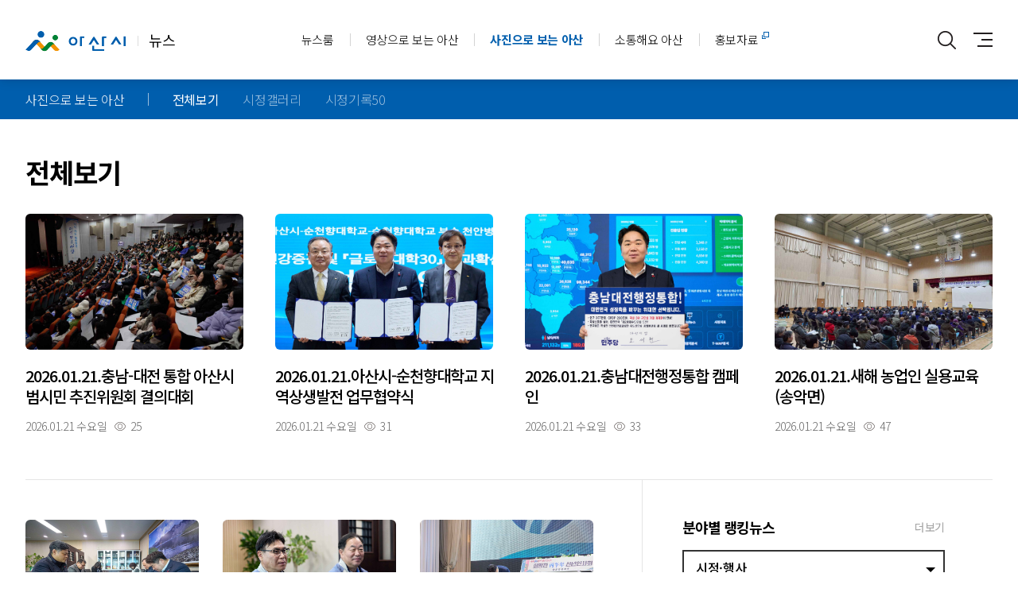

--- FILE ---
content_type: text/html;charset=UTF-8
request_url: https://media.asan.go.kr/develop/m_news/?m_mode=photo_list&PageNo=4&txtKeyword=&cate=news&s_cate=gallery&a_no=&c_num=&c_pds_no=2024040107254850581
body_size: 31713
content:
<!DOCTYPE html>
<html lang="ko">
<head>
<meta charset="utf-8"/>
<meta http-equiv="X-UA-Compatible" content="IE=edge">
<meta name="viewport" content="width=device-width, initial-scale=1">
<meta name="format-detection" content="telephone=no"><!-- 전화번호 자동링크 -->
<meta name="apple-mobile-web-app-capable" content="yes"><!--  상태바제거 -->
<meta property="og:url" content="news.asan.go.kr">
<meta property="og:type" content="웹사이트">
<meta property="og:description" content="아산시 뉴스"/>
<meta property="og:image" content="">
<title>전체보기 | 아산시 미디어</title>
<link href="https://fonts.googleapis.com/css2?family=Noto+Sans+KR:wght@100;200;300;400;500;700;900&display=swap" rel="stylesheet">
<link href="https://fonts.googleapis.com/css?family=Lato:400,700,900" rel="stylesheet">
<link rel="stylesheet" type="text/css" href="/design/slidebars/slidebars.css?v=1768987494">
<link rel="stylesheet" href="/common/css/swiper-bundle.min.css?v=1768987494">
<link rel="stylesheet" type="text/css" href="/design/css/default.css?v=1768987494" >
<link rel="stylesheet" type="text/css" href="/design/css/layout.css?v=1768987494" >
<link rel="stylesheet" type="text/css" href="/design/css/main.css?v=1768987494" >
<link rel="stylesheet" type="text/css" href="/design/css/apl.css?v=1768987494" >
<link rel="stylesheet" type="text/css" href="/design/css/sub.css?v=1768987494" >

<script src="/design/js/jquery-1.11.0.js"></script>

<!-- <script src="https://unpkg.com/swiper/swiper-bundle.min.js?v=1768987494"></script> -->
<script src="/design/swiper/swiper.min.js?v=1768987494"></script>
<script src="/design/js/nav.js?v=1768987494" ></script>
<script src="/design/js/ScrollToFixed.js?v=1768987494" ></script>
<script src="/design/js/touchflow.js?v=1768987494" ></script>

<!--[if lt IE 9]>
<script src="/design/js/respond.src.js"></script>
<![endif]-->
<script type="text/javascript" Src="/common/js/CommonFunction.js"></Script>
<script type="text/javascript" src="/common/js/jquery-ui.min.js"></script>
<script src="/common/js/modal/jquery.magnific-popup.js"></script>
<link rel="stylesheet" href="/common/js/modal/magnific-popup.css">

<!-- <script type="text/javascript" src="/common/plugins/SmartEditor/js/uskyEZCreator.js" ></script> -->
<script  src="/common/plugins/SmartEditor/js/service/HuskyEZCreator.js"></script>

<script src="/common/js/jquery-ui.js"></script>
<link href="/common/css/jquery_cal_ui.css" rel="stylesheet" type="text/css" />

</head>
<body>
<ul id="skipnav">
	<li><a href="#skip">본문 바로가기</a> </li>
	<li><a href="#mainmenuarea">대메뉴 바로가기</a></li>
</ul>
<div id="fixed-top"  class="sb-slide " >
<div class="header">
	<div class="menu_wrapper">
		<h1 class="topLogo"><a href="/" ><span class="logo">아산시</span>뉴스</a></h1>
		<h2 class="hide">대메뉴</h2>

		<div class="topNav" id="mainmenuarea">
			<ul class="topNavLv_1">

				<li class="topNav_h  " > <a href="/develop/m_keyword/?m_mode=news_list&tab=1">뉴스룸</a>
					<ul class="topNavLv_2">
						<li ><a href="/develop/m_keyword/?m_mode=news_list&tab=1">랭킹뉴스</a></li>
						<!--<li ><a href="/develop/m_news/?m_mode=list&cate=news&a_no=13">보도자료</a></li>-->
						<li ><a href="/develop/m_news/?m_mode=list&cate=news&a_no=10">시정·행사</a></li>
						<li ><a href="/develop/m_news/?m_mode=list&cate=news&a_no=2">교육·복지</a></li>
						<li ><a href="/develop/m_news/?m_mode=list&cate=news&a_no=3">문화·관광</a></li>
						<li ><a href="/develop/m_news/?m_mode=list&cate=news&a_no=5">생활·건강</a></li>
						<li ><a href="/develop/m_news/?m_mode=list&cate=news&a_no=6">경제·환경</a></li>
						<li ><a href="/develop/m_news/?m_mode=list&cate=news&a_no=7">농·축산업</a></li>
						<li ><a href="/develop/m_news/?m_mode=list&cate=news&a_no=1">도서관</a></li>
						<!--<li ><a href="/develop/m_news/?m_mode=list&cate=news&a_no=12">읍·면·동</a></li>-->
						
						<li ><a href="/develop/m_news/?m_mode=list&cate=news&a_no=14">시정신문</a></li>	
						
					</ul>
				</li>
				<li class="topNav_h " > <a href="/develop/m_news/?m_mode=bro_list&cate=broadcast">영상으로 보는 아산</a>
					<ul class="topNavLv_2">
						<li ><a href="/develop/m_news/?m_mode=bro_list&cate=broadcast">전체보기</a></li>
						<li ><a href="/develop/m_news/?m_mode=bro_list&cate=broadcast&a_no=1">시정영상</a></li>
						<li ><a href="/develop/m_news/?m_mode=bro_list&cate=broadcast&a_no=8">브리핑</a></li>
						<li ><a href="/develop/m_news/?m_mode=bro_list&cate=broadcast&a_no=5">TV방영</a></li>
						<li ><a href="/develop/m_news/?m_mode=bro_list&cate=broadcast&a_no=6">기획영상</a></li>
						<li ><a href="/develop/m_news/?m_mode=bro_list&cate=broadcast&a_no=4">홍보영상</a></li>
					</ul>
				</li>
				<li class="topNav_h on" > <a href="/develop/m_news/?m_mode=photo_list&cate=news&s_cate=gallery">사진으로 보는 아산</a>
					<ul class="topNavLv_2">
						<li class="on"><a href="/develop/m_news/?m_mode=photo_list&cate=news&s_cate=gallery">전체보기</a></li>
						<li ><a href="/develop/m_news/?m_mode=photo_list&cate=news&s_cate=gallery&a_no=4">시정갤러리</a></li>
						<!-- <li ><a href="/develop/m_news/?m_mode=photo_list&cate=news&s_cate=gallery&a_no=8">관광갤러리</a></li> -->
						<li ><a href="/develop/m_news/?m_mode=photo_list&cate=news&s_cate=gallery&a_no=11">시정기록50</a></li>
					</ul>
				</li>
				<li class="topNav_h " > <a href="/design/node/?menu=040100">소통해요 아산</a></li>
				<li class="topNav_h link"> <a href="https://www.asan.go.kr/main/cms/?no=414&tab=7" target="_blank">홍보자료</a></li>
			</ul>
		</div><!-- tab_nav -->
		<div class="topIcon">
			<!-- 				<a href="/develop/m_users/?m_mode=login" class="topLogin">로그인</a>
			 -->
			<a href="#" class="topSearch ">통합검색</a>
			<a href="#" class="topMenu">사이트맵</a>
			<span class="sb_open sb-open-right" >전체메뉴</span>
		</div>

	</div>
	<!-- //topNavWrap -->
</div>
</div>
<!-- //sb-slide -->
<div id="finder_open_mask" ></div>
<div id="finder_open_div" >
	<div id="finder_box">

		<form action="/develop/m_search" method="GET" name="allSearchform" id="allSearchform">
			<label for="all_search" class="hide">검색어</label>
			<input type="text" class="finder_input" name="all_search" id="all_search" style="ime-mode: active;" title="검색어" placeholder="검색어를 입력하세요">
			<input type="button" class="finder_btn" value="검색" onclick="fn_search_action();">
		</form>

	</div>
	<!--
	<div id="finder_keyword">
		<dl>
			<dt>인기키워드</dt>
			<dd>
									<a href="javascript:goTotalSearch('')">#</a>
							</dd>
		</dl>
	</div>
	-->
</div>

<!-- //site-map -->
<div class="menuload" id="sitemap" aria-hidden="true">
	<div class="sitemap_menu_wrapper">
		<a href="javascript:;" class="menuX">닫기</a>
	</div>
	<div class="sitemap_content">
		<ul class="sitemap_menu">
			<li>
				<h4><a href="/develop/m_keyword/?m_mode=news_list&tab=1">뉴스룸</a></h4>
				<ul class="clearfix">
					<li><a href="/develop/m_keyword/?m_mode=news_list&tab=1">랭킹뉴스</a></li>
					<!--<li><a href="/develop/m_news/?m_mode=list&cate=news&a_no=13">보도자료</a></li>-->
					<li><a href="/develop/m_news/?m_mode=list&cate=news&a_no=10">시정·행사</a></li>
					<li><a href="/develop/m_news/?m_mode=list&cate=news&a_no=2">교육·복지</a></li>
					<li><a href="/develop/m_news/?m_mode=list&cate=news&a_no=3">문화·관광</a></li>
					<li><a href="/develop/m_news/?m_mode=list&cate=news&a_no=5">생활·건강</a></li>
					<li><a href="/develop/m_news/?m_mode=list&cate=news&a_no=6">경제·환경</a></li>
					<li><a href="/develop/m_news/?m_mode=list&cate=news&a_no=7">농·축산업</a></li>
					<li><a href="/develop/m_news/?m_mode=list&cate=news&a_no=1">도서관</a></li>
					<!--<li><a href="/develop/m_news/?m_mode=list&cate=news&a_no=12">읍·면·동</a></li>-->
					<li><a href="/develop/m_news/?m_mode=list&cate=news&a_no=14">시정신문</a></li>
				</ul>
			</li>
			<li>
				<h4><a href="/develop/m_news/?m_mode=bro_list&cate=broadcast">영상으로 보는 아산</a></h4>
				<ul class="clearfix">
					<li><a href="/develop/m_news/?m_mode=bro_list&cate=broadcast">전체보기</a></li>
					<li><a href="/develop/m_news/?m_mode=bro_list&cate=broadcast&a_no=1">시정영상</a></li>
					<li><a href="/develop/m_news/?m_mode=bro_list&cate=broadcast&a_no=8">브리핑</a></li>
					<li><a href="/develop/m_news/?m_mode=bro_list&cate=broadcast&a_no=5">TV방영</a></li>
					<li><a href="/develop/m_news/?m_mode=bro_list&cate=broadcast&a_no=6">기획영상</a></li>
					<li><a href="/develop/m_news/?m_mode=bro_list&cate=broadcast&a_no=4">홍보영상</a></li>
				</ul>
			</li>
			<li>
				<h4><a href="/develop/m_news/?m_mode=photo_list&cate=news&s_cate=gallery">사진으로 보는 아산</a></h4>
				<ul class="clearfix">
					<li><a href="/develop/m_news/?m_mode=photo_list&cate=news&s_cate=gallery">전체보기</a></li>
					<li><a href="/develop/m_news/?m_mode=photo_list&cate=news&s_cate=gallery&a_no=4">시정갤러리</a></li>
					<!-- <li><a href="/develop/m_news/?m_mode=photo_list&cate=news&s_cate=gallery&a_no=8">관광갤러리</a></li> -->
					<li><a href="/develop/m_news/?m_mode=photo_list&cate=news&s_cate=gallery&a_no=11">시정기록50</a></li>
				</ul>
			</li>
			<li>
				<h4><a href="/design/node/?menu=040100">소통해요 아산</a></h4>
			</li>
			<li>
<!-- 				<h4><a href="http://ebook.asan.go.kr/home/list.php?code=1112" target="_blank">시정신문<i class="link"></i></a></h4> -->
				<h4><a href="http://ebook.asan.go.kr/home/list.php?code=1112" target="_blank">홍보자료<i class="link"></i></a></h4>
			</li>
								</ul>
	</div>
</div>

<script type="text/javascript">
	$("a.topMenu").on('click',function(e){
		$("#sitemap").fadeIn().css("display", "block");
	});
	$("a.menuX").on('click',function(e){
		//$("#sitemap .drop_nav").detach();
		$("#sitemap").fadeOut();
		e.preventDefault();
	});
</script>
<script type="text/javascript">
function fn_search_action(){
	var search_keyword = document.getElementById("all_search").value;
	search_keyword = search_keyword.replace(/(\s*)/g, "");
	var strLen =  search_keyword.length;

	if (strLen < 2){
		alert("최소 2글자 이상 단어를 입력해주세요.");
		document.getElementById("all_search").focus();
		return false;
	}

	document.allSearchform.submit();
}
function goTotalSearch(search_keyword){
	document.getElementById("all_search").value = search_keyword;
	fn_search_action();
}
</script>

<div id="sb-site" class="top-padding ">
	<div id="skip">본문시작</div>
<div class="containers">
<div class="sub_menu">
	<div class="wrapper clearfix">
		<p class="crnt">사진으로 보는 아산</p>
		<div class="sub_menu_list swiper-container">
			<ul class="swiper-wrapper">
				<li class="swiper-slide on"><a href="/develop/m_news/?m_mode=photo_list&cate=news&s_cate=gallery">전체보기</a></li>
				<li class="swiper-slide "><a href="/develop/m_news/?m_mode=photo_list&cate=news&s_cate=gallery&a_no=4">시정갤러리</a></li>
				<!-- <li class="swiper-slide "><a href="/develop/m_news/?m_mode=photo_list&cate=news&s_cate=gallery&a_no=8">관광갤러리</a></li> -->
				<li class="swiper-slide "><a href="/develop/m_news/?m_mode=photo_list&cate=news&s_cate=gallery&a_no=11">시정기록50</a></li>
			</ul>
		</div>
	</div>
</div>

<div class="pageContent">



	<div class="wrapper">
		<div class="sub_title_wrap clearfix">
			<h4 class="sub_title">전체보기</h4>

		</div>
	</div>


	<div class="wrapper">
		<div class="major_news swiper-container">
			<ul class="swiper-wrapper">
			


	
				<li class="swiper-slide">
					<div class="img_area " style="background-image:url('/upload_data/m_news/s_u10eibe6.jpg');">
											</div>
					<div class="txt_area">
						<p>2026.01.21.충남-대전 통합  아산시 범시민 추진위원회 결의대회</p>
						<div class="ele_info"><em>2026.01.21  수요일</em><em class="hits">25</em></div>
					</div>
					<a href='?m_mode=view&pds_no=2026012105473246397&PageNo=4&cate=news&s_cate=gallery' >자세히보기</a>
				</li>
		


	
				<li class="swiper-slide">
					<div class="img_area " style="background-image:url('/upload_data/m_news/s_8858knaz.jpg');">
											</div>
					<div class="txt_area">
						<p>2026.01.21.아산시-순천향대학교 지역상생발전 업무협약식</p>
						<div class="ele_info"><em>2026.01.21  수요일</em><em class="hits">31</em></div>
					</div>
					<a href='?m_mode=view&pds_no=2026012105043858891&PageNo=4&cate=news&s_cate=gallery' >자세히보기</a>
				</li>
		


	
				<li class="swiper-slide">
					<div class="img_area " style="background-image:url('/upload_data/m_news/s_t6bspzc0.jpg');">
											</div>
					<div class="txt_area">
						<p>2026.01.21.충남대전행정통합 캠페인</p>
						<div class="ele_info"><em>2026.01.21  수요일</em><em class="hits">33</em></div>
					</div>
					<a href='?m_mode=view&pds_no=2026012105003302376&PageNo=4&cate=news&s_cate=gallery' >자세히보기</a>
				</li>
		


	
				<li class="swiper-slide">
					<div class="img_area " style="background-image:url('/upload_data/m_news/s_p755o9fk.jpg');">
											</div>
					<div class="txt_area">
						<p>2026.01.21.새해 농업인 실용교육&#40;송악면&#41;</p>
						<div class="ele_info"><em>2026.01.21  수요일</em><em class="hits">47</em></div>
					</div>
					<a href='?m_mode=view&pds_no=2026012101554192749&PageNo=4&cate=news&s_cate=gallery' >자세히보기</a>
				</li>
					</ul>
		</div>
	</div>

	<div class="wrapper">
		<div class="devide_con clearfix">
			<div class="left_con">
				<ul class="thumb_list clearfix">
				


	
					<li>
						<div class="img_area " style="background-image:url('/upload_data/m_news/s_zd83sokc.jpg');">
													</div>
						<div class="txt_area">
							<p>2026.01.06.온양삼일교회 희망2026 나눔캠페인 성금 1천만원 전달</p>
							<div class="ele_info"><em>2026.01.06  화요일</em><em class="hits">595</em></div>
						</div>
						<a href='?m_mode=view&pds_no=2026010607481861993&PageNo=4&cate=news&s_cate=gallery' >자세히보기</a>
					</li>
				


	
					<li>
						<div class="img_area " style="background-image:url('/upload_data/m_news/s_4toc9irk.jpg');">
													</div>
						<div class="txt_area">
							<p>2026.01.06.삼양사 희망2026 나눔캠페인 성금전달식</p>
							<div class="ele_info"><em>2026.01.06  화요일</em><em class="hits">529</em></div>
						</div>
						<a href='?m_mode=view&pds_no=2026010607460285186&PageNo=4&cate=news&s_cate=gallery' >자세히보기</a>
					</li>
				


	
					<li>
						<div class="img_area " style="background-image:url('/upload_data/m_news/s_d6w2l9ex.jpg');">
													</div>
						<div class="txt_area">
							<p>2026.01.06.온양문화원 신년인사회</p>
							<div class="ele_info"><em>2026.01.06  화요일</em><em class="hits">287</em></div>
						</div>
						<a href='?m_mode=view&pds_no=2026010604483550665&PageNo=4&cate=news&s_cate=gallery' >자세히보기</a>
					</li>
				


	
					<li>
						<div class="img_area " style="background-image:url('/upload_data/m_news/s_g44rvtr9.jpg');">
													</div>
						<div class="txt_area">
							<p>2025.01.06.새해 농업인 실용교육&#40;염치, 온양3-6동&#41;</p>
							<div class="ele_info"><em>2026.01.06  화요일</em><em class="hits">269</em></div>
						</div>
						<a href='?m_mode=view&pds_no=2026010604474343923&PageNo=4&cate=news&s_cate=gallery' >자세히보기</a>
					</li>
				


	
					<li>
						<div class="img_area " style="background-image:url('/upload_data/m_news/s_lwihd0uz.jpg');">
													</div>
						<div class="txt_area">
							<p>2026.01.05.&#40;사&#41;중소기업융합 대전세종충남연합회 희망2026 나눔캠페인 성금 5백만원 전달</p>
							<div class="ele_info"><em>2026.01.05  월요일</em><em class="hits">556</em></div>
						</div>
						<a href='?m_mode=view&pds_no=2026010508202015400&PageNo=4&cate=news&s_cate=gallery' >자세히보기</a>
					</li>
				


	
					<li>
						<div class="img_area " style="background-image:url('/upload_data/m_news/s_x4uokxoy.jpg');">
													</div>
						<div class="txt_area">
							<p>2026.01.05.전국낚시터협회 아산시협의회 희망2026 나눔캠페인 성금 1백만원 전달</p>
							<div class="ele_info"><em>2026.01.05  월요일</em><em class="hits">547</em></div>
						</div>
						<a href='?m_mode=view&pds_no=2026010508175564715&PageNo=4&cate=news&s_cate=gallery' >자세히보기</a>
					</li>
				


	
					<li>
						<div class="img_area " style="background-image:url('/upload_data/m_news/s_2hgr56y1.jpg');">
													</div>
						<div class="txt_area">
							<p>2026.01.05.YMC&#40;주&#41; 희망2026 나눔캠페인 성금 1천만원 전달</p>
							<div class="ele_info"><em>2026.01.05  월요일</em><em class="hits">481</em></div>
						</div>
						<a href='?m_mode=view&pds_no=2026010508152287926&PageNo=4&cate=news&s_cate=gallery' >자세히보기</a>
					</li>
				


	
					<li>
						<div class="img_area " style="background-image:url('/upload_data/m_news/s_oljto2od.jpg');">
													</div>
						<div class="txt_area">
							<p>2026.01.05.새해 농업인 실용교육&#40;전지역&#41;</p>
							<div class="ele_info"><em>2026.01.05  월요일</em><em class="hits">465</em></div>
						</div>
						<a href='?m_mode=view&pds_no=2026010504454587521&PageNo=4&cate=news&s_cate=gallery' >자세히보기</a>
					</li>
				


	
					<li>
						<div class="img_area " style="background-image:url('/upload_data/m_news/s_6383kb2f.jpg');">
													</div>
						<div class="txt_area">
							<p>2026.01.05.확대간부회의</p>
							<div class="ele_info"><em>2026.01.05  월요일</em><em class="hits">311</em></div>
						</div>
						<a href='?m_mode=view&pds_no=2026010500543447554&PageNo=4&cate=news&s_cate=gallery' >자세히보기</a>
					</li>
								</ul>

				<div class="list_pager">
										<a href="?m_mode=photo_list&PageNo=1&cate=news&s_cate=gallery" class="page_first"><img src="/common/img/m_builder/ico_first.gif" alt="처음"  /></a>
					<a href="?m_mode=photo_list&PageNo=3&cate=news&s_cate=gallery" class="page_prev"><img src="/common/img/m_builder/ico_pre.gif" alt="이전"  /></a>
																	<a href="?m_mode=photo_list&PageNo=1&cate=news&s_cate=gallery">1</a>
														<a href="?m_mode=photo_list&PageNo=2&cate=news&s_cate=gallery">2</a>
														<a href="?m_mode=photo_list&PageNo=3&cate=news&s_cate=gallery">3</a>
							<a href='#' class='present'>4</a> 							<a href="?m_mode=photo_list&PageNo=5&cate=news&s_cate=gallery">5</a>
																			<a href="?m_mode=photo_list&PageNo=5&cate=news&s_cate=gallery" class="page_next"> <img src="/common/img/m_builder/ico_nxt.gif" alt="다음"  /></a>
						<a href="?m_mode=photo_list&PageNo=641&cate=news&s_cate=gallery" class="page_last"> <img src="/common/img/m_builder/ico_last.gif" alt="마지막"  /></a>
										</div>

				<div class="list_search clearfix">
					 <form name="frmNewsSearch" action="/develop/m_news/?m_mode=photo_list" method="GET" >
						<input type="hidden" name="m_mode" value="list"/>
						<input type="hidden" name="PageNo" value="4"/>
						<input type="hidden" name="s_cate" value="gallery"/>
						<input type="hidden" name="cate" value="news"/>
						<input type="hidden" name="a_no" value=""/>
						<input type="text" name="txtKeyword" id="txtKeyword" value="" placeholder="검색어를 입력하세요">
						<a href="javascript:goSearch();">검색</a>
					</form>
				</div>
				<div class="cpright">
										<p>아산시에서 창작된 <span>사진으로 보는 아산</span> 저작물은 공공누리 “제4유형:출처표시+상업적 이용금지+변경금지” 조건에 따라 이용할 수 있습니다.</p>
				</div>
			</div>
			<div class="right_con tpd">
				<!-- 분야별 랭킹뉴스-->
				<div class="main_ranking clearfix">
					<div class="main_title_grp clearfix">
						<h4 class="main_title small">분야별 랭킹뉴스</h4>
						<a class="more" href="javascript:goMoreNews();">더보기</a>
					</div>

					<div class="main_ranking_slct">
						<div class="custom-select">
							<select id="rankingchoice" onchange="getSelecNews();">
															<option value="0|10|news" selected>시정·행사</option>
															<option value="1|2|news" >교육·복지</option>
															<option value="2|3|news" >문화·관광</option>
															<option value="3|5|news" >생활·건강</option>
															<option value="4|6|news" >경제·환경</option>
															<option value="5|7|news" >농·축산업</option>
															<option value="6|1|news" >도서관</option>
															<option value="7|14|news" >시정신문</option>
														</select>
						</div>

						<div class="ranking_con" id="choice_0_content">							
							<ul class="main_ranking_list">									<li><a href="/develop/m_keyword/?m_mode=news_view&c_cate=news&c_no=10&tab=2&cate=news&a_no=10&pds_no=2026010507224091656"><span>1</span>아산테크노밸리 일반산업단지 송년회 개최</a></li>
																<li><a href="/develop/m_keyword/?m_mode=news_view&c_cate=news&c_no=10&tab=2&cate=news&a_no=10&pds_no=2026010507202818213"><span>2</span>충남어린이집연합회 아산지회, 2025년 정기총회 및 송년의 밤 성료</a></li>
																<li><a href="/develop/m_keyword/?m_mode=news_view&c_cate=news&c_no=10&tab=2&cate=news&a_no=10&pds_no=2026010507014531524"><span>3</span>아산시, KTX천안아산역 광역복합환승센터 성공 위한 전문가 토론회 개최</a></li>
																<li><a href="/develop/m_keyword/?m_mode=news_view&c_cate=news&c_no=10&tab=2&cate=news&a_no=10&pds_no=2026011301535231727"><span>4</span>아산시, 2024년 기준 제조업 실태조사 결과 발표</a></li>
																<li><a href="/develop/m_keyword/?m_mode=news_view&c_cate=news&c_no=10&tab=2&cate=news&a_no=10&pds_no=2026011301560573077"><span>5</span>아산시, 수해 현장에서 노인 구한 윤기호 씨 ‘의로운 시민’ 표창</a></li>
							</ul><ul class="main_ranking_list">									<li><a href="/develop/m_keyword/?m_mode=news_view&c_cate=news&c_no=10&tab=2&cate=news&a_no=10&pds_no=2026011301490717539"><span>6</span>온양침례교회, 연말 맞아 라면 400박스 후원</a></li>
																<li><a href="/develop/m_keyword/?m_mode=news_view&c_cate=news&c_no=10&tab=2&cate=news&a_no=10&pds_no=2026011301443163139"><span>7</span>현대자동차&#40;주&#41; 아산공장, ‘희망2026나눔캠페인’ 성금 1억 4천만 원 기탁</a></li>
																<li><a href="/develop/m_keyword/?m_mode=news_view&c_cate=news&c_no=10&tab=2&cate=news&a_no=10&pds_no=2026010507134627210"><span>8</span>아산시미래장학회 이사회, 지역인재 육성 위한 장학금 6,890만 원 기탁  </a></li>
																<li><a href="/develop/m_keyword/?m_mode=news_view&c_cate=news&c_no=10&tab=2&cate=news&a_no=10&pds_no=2026010506274229796"><span>9</span>아산시–코닝정밀소재, 협력강화 MOU 체결</a></li>
																<li><a href="/develop/m_keyword/?m_mode=news_view&c_cate=news&c_no=10&tab=2&cate=news&a_no=10&pds_no=2026010506021163467"><span>10</span>아산시, 공동주택 거주 환경 개선 위해 현장 소통 나서</a></li>
							</ul>						</div>

					</div><!-- //main_ranking_slct -->
				</div>

	<script type="text/javascript">
	function getSelecNews(){
		
		var selec_val = $("#rankingchoice option:selected").val();
		var cate_arr = selec_val.split("|");
		var idx = cate_arr[0];
		var a_no = cate_arr[1];
		var cate = cate_arr[2];

		$.ajax({
			url: "/common/class/ajax_get_ranking.php",
			type: "POST",
			dataType: "html",
			data: {"idx" : idx, "a_no" : a_no, "cate" : cate},
			success: function(data){
				$(".ranking_con").remove();
				$(".main_ranking_slct").append(data);
			},
			error: function (request, status, error){
			}
		});
	}
	function goMoreNews(){
		var selec_val = $("#rankingchoice option:selected").val();
		var cate_arr = selec_val.split("|");
		var a_no = cate_arr[1];
		var cate = cate_arr[2];

		location.href="/develop/m_keyword/?m_mode=news_list&tab=2&cate="+cate+"&a_no="+a_no;
	}
	</script>				<!-- //main_ranking -->
				<!-- 최신 뉴스-->
				<div class="side_news">
					<div class="main_title_grp clearfix">
						<h4 class="main_title small">최신 뉴스</h4>
					</div>
					<ul class="side_news_list">
											<li><a href="/develop/m_news/?m_mode=view&cate=news&a_no=4&pds_no=2026012105473246397">2026.01.21.충남-대전 통합  아산시 범시민 추진위원회 결의대회</a></li>
											<li><a href="/develop/m_news/?m_mode=view&cate=news&a_no=4&pds_no=2026012105043858891">2026.01.21.아산시-순천향대학교 지역상생발전 업무협약식</a></li>
											<li><a href="/develop/m_news/?m_mode=view&cate=news&a_no=4&pds_no=2026012105003302376">2026.01.21.충남대전행정통합 캠페인</a></li>
											<li><a href="/develop/m_news/?m_mode=view&cate=news&a_no=4&pds_no=2026012101554192749">2026.01.21.새해 농업인 실용교육&#40;송악면&#41;</a></li>
										</ul>
				</div>

				<!-- 오늘의 날씨 -->
				<div class="side_weather">
					<a href="https://www.asan.go.kr/main/weather/" target="_blank">
						<b>오늘의 날씨</b>
												<em>2026.01.21&nbsp;수요일 날씨</em>
						<img src="/design/img/common/side_weather.png" alt="오늘의 날씨">
					</a>
				</div>

			</div>
		</div>
</div>

<!--
<div class="operator">
	<span class="inputBtn">
	<a href="?m_mode=write&PageNo=4&cate=news&s_cate=gallery" >기사작성</a>
	</span>
</div>-->

<script type="text/javascript">
function goSearch(){
	document.frmNewsSearch.submit();
}
</script>




			
</div><!-- //pageContent e -->
<script>
$(document).ready(function() {
	$.slidebars();
	$('.right_con.tpd').scrollToFixed({
		marginTop: 40,
		limit: $('.footer').offset().top - $('.right_con').outerHeight() - 40,
		zIndex: 1,
	});
	$('.right_con.nopd').scrollToFixed({
		marginTop: 80,
		limit: $('.footer').offset().top - $('.right_con').outerHeight() - 40,
		zIndex: 1,
	});
});
</script>
</div><!-- //container-->


	<div class="footer">
		<div class="wrapper">

			<div class="foot_copy">
				<h2 class="footLogo"><a href="/"><span class="logo">아산시</span>뉴스</a></h2>
				<p class="addr">(31512) 충남 아산시 시민로 456 / 아산시콜센터 : ☎ <a href="tel:1422-42">1422-42</a>
				<p class="copy">ⓒ ASAN-SI, All Rights Reserved.</p>
			</div>
			<!-- familySite -->
			<div class="familySite">
				<div class="box_show_area">
					<div class="btn_show"><button><span>관련사이트</span></button></div>
					<div class="box_show">
						<ul>
							<li><a href="https://www.asan.go.kr/main/" target="_blank" title="새창열림" >아산시청</a></li>
							<li><a href="https://www.asan.go.kr/job/"  target="_blank" title="새창열림">일자리</a></li>
							<li><a href="https://www.asan.go.kr/tour"  target="_blank" title="새창열림">문화관광</a></li>
						</ul>
					</div>
				</div>
			</div>
		</div>
	</div>
</div><!-- //sb-site end -->


<div class="sb-slidebar sb-right sb-style-overlay" aria-hidden="true">
	<div id="all_menu">
		<div class="all_menu_top">
			<a href="/" class="home"><span class="logo">아산시</span>뉴스</a>
			<span class="sb-close" title="닫기">닫기</span>
		</div>
		<ul>
			<li>
									<div class="login_m_wrap">
						<a href="/develop/m_users/?m_mode=login" class="login_m active">로그인</a>
						<a href="/develop/m_users/?m_mode=realname" class="login_m">회원가입</a>
					</div>
							</li>
			<li>
				<h3 class=""><a href="/develop/m_keyword/?m_mode=news_list&tab=1"><span>뉴스룸</span></a></h3>
				<ul>
					<li ><a href="/develop/m_keyword/?m_mode=news_list&tab=1">랭킹뉴스</a></li>
					<!--<li ><a href="/develop/m_news/?m_mode=list&cate=news&a_no=13">보도자료</a></li>-->
					<li ><a href="/develop/m_news/?m_mode=list&cate=news&a_no=10">시정·행사</a></li>
					<li ><a href="/develop/m_news/?m_mode=list&cate=news&a_no=2">교육·복지</a></li>
					<li ><a href="/develop/m_news/?m_mode=list&cate=news&a_no=3">문화·관광</a></li>
					<li ><a href="/develop/m_news/?m_mode=list&cate=news&a_no=5">생활·건강</a></li>
					<li ><a href="/develop/m_news/?m_mode=list&cate=news&a_no=6">경제·환경</a></li>
					<li ><a href="/develop/m_news/?m_mode=list&cate=news&a_no=7">농·축산업</a></li>
					<li ><a href="/develop/m_news/?m_mode=list&cate=news&a_no=1">도서관</a></li>
					<li ><a href="/develop/m_news/?m_mode=list&cate=news&a_no=14">시정신문</a></li>					
					<!--<li ><a href="/develop/m_news/?m_mode=list&cate=news&a_no=12">읍·면·동</a></li>-->
				</ul>
			</li>
			<li>
				<h3 class=""><a href="/develop/m_news/?m_mode=bro_list&cate=broadcast"><span>영상으로 보는 아산</span></a></h3>
				<ul>
					<li ><a href="/develop/m_news/?m_mode=bro_list&cate=broadcast">전체보기</a></li>
					<li ><a href="/develop/m_news/?m_mode=bro_list&cate=broadcast&a_no=4">홍보영상</a></li>
					<li ><a href="/develop/m_news/?m_mode=bro_list&cate=broadcast&a_no=5">TV방영</a></li>
					<li ><a href="/develop/m_news/?m_mode=bro_list&cate=broadcast&a_no=6">공익캠페인</a></li>
					<li ><a href="/develop/m_news/?m_mode=bro_list&cate=broadcast&a_no=1">시정영상</a></li>
				</ul>
			</li>
			<li>
				<h3 class="on"><a href="/develop/m_news/?m_mode=photo_list&cate=news&s_cate=gallery"><span>사진으로 보는 아산</span></a></h3>
				<ul>
					<li class="on"><a href="/develop/m_news/?m_mode=photo_list&cate=news&s_cate=gallery">전체보기</a></li>
					<li ><a href="/develop/m_news/?m_mode=photo_list&cate=news&s_cate=gallery&a_no=4">시정갤러리</a></li>
					<li ><a href="/develop/m_news/?m_mode=photo_list&cate=news&s_cate=gallery&a_no=8">관광갤러리</a></li>
					<li ><a href="/develop/m_news/?m_mode=photo_list&cate=news&s_cate=gallery&a_no=11">시정기록50</a></li>
				</ul>
			</li>
			<li class="singleMenu">
				<h3 class=""><a href="/design/node/?menu=040100"><span>소통해요 아산</span></a></h3>
				<a class="singleMenu_a" href="/design/node/?menu=040100"></a>
			</li>
			<li class="singleMenu">
				<h3><a href="https://www.asan.go.kr/main/cms/?no=414&tab=7" target="_blank"><span>홍보자료</span><i class="link"></i></a></h3>
				<a class="singleMenu_a" href="https://www.asan.go.kr/main/cms/?no=414&tab=7" target="_blank"></a>
			</li>
								</ul>
	</div>

</div>



<a href="#fixed-top" class="goTop " title="위로가기"><span>위로가기</span></a>
<script src="/design/slidebars/slidebars.js"></script>
<script src="/design/js/nav_btm.js?v=1768987495" ></script>
</body>
</html>				
							
							
		

--- FILE ---
content_type: text/css
request_url: https://media.asan.go.kr/design/css/default.css?v=1768987494
body_size: 13131
content:
@charset "utf-8";

@font-face { font-family: 'GmarketSansMedium'; src: url('https://cdn.jsdelivr.net/gh/projectnoonnu/noonfonts_2001@1.1/GmarketSansMedium.woff') format('woff'); font-weight: normal; font-style: normal; }
@font-face { font-family: 'GmarketSansBold'; src: url('https://cdn.jsdelivr.net/gh/projectnoonnu/noonfonts_2001@1.1/GmarketSansBold.woff') format('woff'); font-weight: normal; font-style: normal; }
@font-face {
    font-family: 'NotoSerifKR';
    src: url('https://cdn.jsdelivr.net/gh/projectnoonnu/noonfonts_two@1.0/NotoSerifKR.woff') format('woff');
    font-weight: normal;
    font-style: normal;
}

body,div,dl,dt,dd,ul,ol,li,h1,h2,h3,h4,h5,h6,p,form,fieldset,input{margin:0;padding:0;border:0;list-style:none;-webkit-tap-highlight-color:rgba(0,0,0,0);-webkit-tap-highlight-color:transparent;-webkit-font-smoothing:subpixel-antialiased;-webkit-text-stroke:2px transparent}
body{color:#000;font-family:'Noto Sans KR',sans-serif;font-size:16px;line-height:1;letter-spacing:-.33px;font-weight: 300;}
a,a:link,a:active,a:focus,a:visited,input:active,input:focus,input:visited,button:active,button:focus,button:visited{color:inherit;text-decoration:none;-webkit-tap-highlight-color:rgba(0,0,0,0);transition:color .25s ease-out;border:none;outline:none}
a:hover{color:inherit}
legend,caption{display:none}
caption{height:1px;width:1px;position:absolute;font-size:0;left:-999em;top:-999em;z-index:-1;text-indent:-999em}
img{font-size:0;line-height:0}
img,fieldset,textarea{border:0;margin:0;padding:0}
table{width:100%;border-collapse:collapse;border:0;empty-cells:show;border-spacing:0}
td,th{border:0;empty-cells:show;border-spacing:0}
button{border:0;cursor:pointer;overflow:hidden;background:none;padding:0;-webkit-tap-highlight-color:rgba(0,0,0,0);cursor:pointer}
button span{overflow:hidden;-webkit-tap-highlight-color:rgba(0,0,0,0)}
button,button:focus,button:active{padding:0}
button span{position:relative}
input{border:0;cursor:pointer;overflow:hidden;background:none;padding:0}
header,section,footer,nav,aside{display:block}
input,textarea{-webkit-appearance:none;-webkit-border-radius:0;border-radius:0;padding:1%;border:1px solid #e5e5e5;color:#555A5A;resize:none;}
select{-webkit-border-radius:0;border-radius:0;padding:0;border:solid 1px #CCC;background:#FFF;vertical-align:middle;display:inline-block}
input[type="checkbox"],input[type="radio"]{position:relative;box-sizing:border-box;padding:0;display:inline-block;vertical-align:middle;margin:0}
input[type="checkbox"]{-webkit-appearance:checkbox}
input[type="radio"]{-webkit-appearance:radio;-webkit-border-radius:50%}
input{-webkit-ime-mode:auto;-moz-ime-mode:auto;-ms-ime-mode:auto;ime-mode:auto}
textarea{display:block}
select,input,textarea,button{font-weight:400;font-family:'Noto Sans KR',sans-serif}
input[type="button"],button{margin:0;padding:0;border:0;border-radius:0;-webkit-border-radius:0;-webkit-appearance:none;cursor:pointer}
button,input[type="reset"],input[type="button"],input[type="submit"]{line-height:normal;border:none}
input[type="text"]::-ms-clear{display:none}
input[type="text"],input[type="password"],input[type="tel"]{line-height:1;border-radius:0;-webkit-appearance:none;background:#fff;color:#555A5A;text-indent:1px;display:inline-block;vertical-align:middle}
input[type="file"]{line-height:1;background:#fff;color:#555A5A;cursor:pointer;display:inline-block;vertical-align:middle}
input[type="checkbox"]:checked + label,input[type="radio"]:checked + label{color:#000}
input[type="checkbox"]:disabled + label,input[type="radio"]:disabled + label{color:#999;cursor: default;}
input:disabled{background:#f1f1f1}
input[readonly="readonly"],input[readonly],input[disabled="disabled"],input[disabled]{border:1px solid #e5e5e5;background:#f1f1f1;color:#555A5A;text-indent:1px}
select[disabled]{border:1px solid #e5e5e5;background:#f1f1f1;color:#555A5A}
::-webkit-input-placeholder{color:#ddd}
:-ms-input-placeholder{color:#ddd}
::placeholder{color:#ddd}
::selection{background-color:rgba(0,0,0,0.15)}
hr{border:0;height:0}
.sorry{background:#fff url(../img/common/sorry.gif) center no-repeat;border:5px dashed #ddd;border-radius:11px;height:600px;text-indent:-9999em;}
.hide{position:absolute;width:0;height:0;font-size:0;margin:0;padding:0;line-height:0;overflow:hidden;z-index:-1;left:-1px;top:-1px}
.txtHide{text-indent:100%;white-space:nowrap;overflow:hidden;color:transparent}
.flt{float:left;display:block}
.frt{float:right;display:block}
.wrp{overflow:hidden}
.clr,.clear{clear:both}
.right{text-align:right}
.left{text-align:left}
.center{text-align:center}
.ellips{overflow:hidden;white-space:nowrap;text-overflow:ellipsis;display:block}
a.lnk{display: block;position: absolute;top: 0;right: 0;left: 0;bottom: 0;z-index: 4;text-indent: -999em;}
.unit{text-align:right}
.unit_wrap{position:relative}
.unit_wrap .unit{position:absolute;top:0;right:0;margin-top:0;float:none;font-size:15px}
.gap{letter-spacing:-1px}
.wwr{word-wrap:break-word}
.wbr{word-break:break-all}
.d-b{display:block}
.d-i{display:inline}
.d-ib{display:inline-block}
.skip{position:absolute;top:0;left:0;width:100%}
.skip a{position:absolute;display:block;width:100%;left:0;text-align:center;top:-50px;left:0;z-index:999}
.skip a:hover,.skip a:focus,.skip a:active{position:absolute;top:0;left:0;padding:5px 0;font-weight:700;color:#fff;background:#36F;width:100%}
#skipnav{margin:0;padding:0}
#skipnav a{display:block;overflow:hidden;position:absolute;left:0;top:-10000px}
#skipnav a:hover,#skipnav a:focus,#skipnav a:active{padding:15px 0;background-color:#039;color:#fff;font-size:120%;width:100%;text-align:center;top:0;z-index:99999999;text-decoration:underline}
#skip{text-indent:-999em;height:0;width:0;position:absolute;left:-999em;z-index:-1}
a.translink{display:block;position:absolute;top:0;left:0;right:0;bottom:0;z-index:1;font-size:0;line-height:0;text-indent:-999em;border:0 solid #000}
.pl0{padding-left:0}
.pl5{padding-left:5px}
.pl10{padding-left:10px}
.pl15{padding-left:15px}
.pl20{padding-left:20px}
.pl30{padding-left:30px}
.pr10{padding-right:10px}
.pr20{padding-right:20px}
.pt0{padding-top:0}
.pt5{padding-top:5px}
.pt10{padding-top:10px}
.pl15{padding-left:15px}
.pt15{padding-top:15px}
.pt20{padding-top:20px}
.pt25{padding-top:25px}
.pt30{padding-top:30px}
.pt40{padding-top:40px}
.pt50{padding-top:50px}
.mb0{margin-bottom:0}
.mb5{margin-bottom:5px}
.mb10{margin-bottom:10px}
.mb15{margin-bottom:15px}
.mb20{margin-bottom:20px}
.mb25{margin-bottom:25px}
.mb30{margin-bottom:30px}
.mb40{margin-bottom:40px}
.mb50{margin-bottom:50px}
.mb60{margin-bottom:60px}
.mb70{margin-bottom:70px}
.mb90{margin-bottom:70px}
.pb0{padding-bottom:0}
.pb10{padding-bottom:10px}
.pb15{padding-bottom:15px}
.pb20{padding-bottom:20px}
.pb25{padding-bottom:25px}
.pb30{padding-bottom:30px}
.pb40{padding-bottom:40px}
.pb50{padding-bottom:50px}
.pb60{padding-bottom:60px}
.pb70{padding-bottom:70px}
.pb80{padding-bottom:80px}
.mt5{margin-top:5px}
.mt10{margin-top:10px}
.mt15{margin-top:15px}
.mt20{margin-top:20px}
.mt25{margin-top:25px}
.mt30{margin-top:30px}
.mt35{margin-top:35px}
.mt40{margin-top:40px}
.mt45{margin-top:45px}
.mt50{margin-top:50px}
.mt10{margin-top:10px}
.mt25{margin-top:25px}
.mt0{margin-top:0}
.mr0{margin-right:0}
.ml0{margin-left:0}
.ml{margin-left:3px}
.ml5{margin-left:5px}
.ml10{margin-left:10px}
.ml15{margin-left:15px}
.ml20{margin-left:20px}
.ml25{margin-left:25px}
.ml30{margin-left:30px}
.ml35{margin-left:35px}
.ml40{margin-left:40px}
.ml50{margin-left:50px}
.lh15{line-height:150%}
.lh18{line-height:180%}
.lh20{line-height:200%}
.lh19{line-height:190%}
.lh20 *{line-height:200%}
.c_12{font-size:.933em}
.c_11{font-size:.867em}
.c_10{font-size:.8em}
.fz11{font-size:11px}
.fz12{font-size:12px}
.fz13{font-size:13px}
.fz14{font-size:14px}
.fz15{font-size:15px}
.fz16{font-size:16px}
.fz17{font-size:17px}
.fz18{font-size:18px}
.fz19{font-size:19px}
.fz30{font-size:30px}
.c_blue{color:#0f4da9}
.c_sky{color:#0393cf}
.c_green{font-weight:500!important}
.c_red{color:#ce0c0c}
.c_yl{color:#f29200}
.c_yg{color:#66993d}
.c_brown{color:#906947}
.c_orange{color:#f45600}
.c_purple{color:#8048b4}
.c_gray{color:#676767}
.c_k{color:#000}
.dotum{font-family: 'dotum' !important;}
.ff_ver{font-family:'verdana'}
.ff_arl{font-family:'arial'}
.fw-n{font-weight:400}
.fw-b{font-weight:700}
a.uline,.uline,.uline *{text-decoration:underline}
.bdb{border-bottom:solid 1px #d9d9d9}
.bdt{border-top:solid 1px #d9d9d9}
span.all_br,span.br_all{display:block}
.desk_x{display:none}
.desk_o{display:block}
div.m_pc_x{display:none}
span.m_o,.m_o,div.m_o{display:none}
.m_s_o{display:none}
span._br,span.br{display:block}
span.br_m,span.m_br{display:inline}
img.m_o{display:none}
.img img,.img{font-size:0;line-height:0;display:block}
.imgX img,img.imgX{display:block;width:auto;margin:0 auto;font-size:0;line-height:0;text-align:center;max-width:100%}
.imgX img.m_o{display:none}
/*******
레이어팝업
********/
.divpop{}
.divpop .popLayerImg{padding:0; border:1px solid #bbbbbb; border-top:0}
.divpop .popLayerImg img,
.popLayerImg a{border:0; display:block !important}
.divpop .popLayerBg{height:100%;padding:0px;background-color:#ffffff}
.divpop .popLayerImg img{font-size:0; line-height:0}
.divpop .titleBar{background: url('../../common/img/common/pop_layerTop.gif') 0 0 no-repeat;cursor:move;height:30px;line-height:30px}
.divpop .titleBar_r{padding:0 5px 0 0;width: 20px;background:url('../../common/img/common/pop_layerTop2.gif') right center no-repeat;height:30px;line-height:30px}
.divpop .layerBtm{background:url('../../common/img/common/pop_layerBtm.gif') 0 0 no-repeat; padding-left:20px;height:30px;}
.divpop .layerBtm_r{background:url('../../common/img/common/pop_layerBtm2.gif') right 0 no-repeat;height:30px;width: 20px;}
.divpop .layerBtm_txt{font-family:'dotum'; font-size:11px; color:#666666;}
/*******
레이어팝업
********/
.layerPop{position:absolute;z-index:999; visibility:visible;min-width: 200px;max-width: 800px;overflow: hidden;}
.layerPop .layerPopImg{padding:0; border:1px solid #bbbbbb; border-top:0}
.layerPop .layerPopImg img,
.layerPopImg a{border:0; display:block !important}
.layerPop .layerPopBg{height:100%;padding:0px;background-color:#ffffff}
.layerPop .layerPopImg img{font-size:0; line-height:0}
.layerPop .titleBar{cursor:move;height:30px;line-height:30px;position: relative;padding-right: 25px;}
.layerPop .titleBar h3{background: url('../../common/img/common/pop_layerTop.gif') 0 0 no-repeat;text-align: left;padding-left: 14px;font-size: 13px;font-weight: bold;}
.layerPop .titleBar_r{padding:0 5px 0 0;width: 20px;background:url('../../common/img/common/pop_layerTop2.gif') right center no-repeat;height:30px;line-height:30px;position: absolute;top: 0;right: 0;display: block;font-size: 0;vertical-align: middle;}
.layerPop .titleBar_r img{line-height: 30px;vertical-align: middle;}
.layerPop .layerBtm{height:30px;position: relative;padding-right: 10px;line-height: 30px;}
.layerPop .layerBtm_r{background:url('../../common/img/common/pop_layerBtm2.gif') right 0 no-repeat;height:30px;width: 10px;position: absolute;top: 0;right: 0;font-size: 0;}
.layerPop .layerBtm_txt{background:url('../../common/img/common/pop_layerBtm.gif') 0 0 ; padding-left:20px;font-family:'dotum'; font-size:11px; color:#666666;}
.layerPop .layerBtm_txt input{display: inline-block;vertical-align: middle;}
@media all and (max-width:1024px) {
.desk_x{display:block}
.desk_o{display:none}
}
@media all and (max-width:815px) {
span.m_o,.m_o,div.m_o{display:block}
img.m_o{display:block}
img.m_x{display:none}
.m_x{display:none}
span._br{display:none;line-height:0}
span.m_s_x{display:none}
span.br_m,span.m_br{display:block}
.img img,.img{width:100%}
.imgX img,img.imgX{display:block;width:100%;margin:0 auto}
span.m_br2{display:none}
.imgX2 img,img.imgX2{display:block;width:87%;margin:0 auto}
.imgX img.m_x{display:none}
.imgX img.m_o{display:block;position:relative;height:50%}
.imgX.mb90{margin-bottom:30px}
.pb80{padding-bottom:40px}
.divpop {z-index: 9999 !important;max-width: 100% !important;width: auto !important;height: auto !important;left:5px !important;top: 5px !important;box-shadow: 2px 2px 15px 0 rgba(0,0,0,0.4);border-radius:10px;overflow: hidden;margin-right: 5px;}
.layerPop, .divpop {z-index: 9999 !important;max-width: 100% !important;width: auto !important;height: auto !important;left: 3.3% !important;right: 3.3% ; }
.layerPop .layerPopImg img,
.divpop .popLayerImg img{width: 100% !important;}
}
@media all and (max-width:500px) {
.m_fln,.flr.m_fln,.frt.m_fln{float:none}
body{font-size:15px}
span.br{display:none}
.m_s_o,span.m_br2{display:block}
.imgX2 img,img.imgX2{display:block}
.sorry{background-size:60%;height:140px;font-size:16px;padding-top:170px;margin-bottom:0}
.m_fz11{font-size:11px}
.m_fz12{font-size:12px}
.m_fz13{font-size:13px}
.m_fz14{font-size:14px}
.m_fz15{font-size:15px}

}


--- FILE ---
content_type: text/css
request_url: https://media.asan.go.kr/design/css/layout.css?v=1768987494
body_size: 22581
content:
@charset "utf-8";
body{background:#FFF}::selection{background-color:#33b9e5;color:#fff}
body.for_dimm{overflow: hidden;}

.sns_icon a::after,
.photo_slide_ctrl button.swiper-button-play::after,
.photo_slide_ctrl button.swiper-button-pause::after,
.thm_txts .txts p span.like::after,
.thm_txts .txts p span.hit::after,
.header h1.topLogo a .logo::after,
.footer h2.footLogo a .logo::after{display: block;content: '';position: absolute;background-repeat: no-repeat;background-image: url(../img/iconset.png);}


a.goTop{width:70px;position:fixed;bottom:0;right:0;cursor:pointer;display:none;z-index:999}
a.goTop span{display:block;height:60px;position:relative;text-indent:-999em;background:rgba(0,0,0,0.01);transition:.25s ease-out}
a.goTop span:hover{background:rgba(0,0,0,0.68)}
a.goTop span::after{display:block;content:'';border-style: solid;border-color: #666; border-width:  0 0 1px 1px  ;    padding: 11px;transform: rotate(135deg);position: absolute;top: 24px;left: 24px;transition:.25s ease-out}
a.goTop span:hover::after{border-color: #fff;}
/*
a.goTop{width:80px;position:fixed;bottom:0;right:0;cursor:pointer;display:none;z-index:999}
a.goTop span{display:block;height:60px;position:relative;text-indent:-999em;background-color:#2f2f2f}
a.goTop span::after{display:block;content:'';position:absolute;top:0;left:0;right: 0;bottom: 0;background: url(../img/common/go_top.png) center 40%; no-repeat;} */
.hop_dimm{position:fixed;background:rgba(0,0,0,0.75);z-index:45;left:0;top:0;right:0;bottom:0}
.sb-slidebar{overflow-x:hidden;background-color:#FFF;box-shadow:5px 0 25px 1px rgba(0,0,0,0.35);width:300px!important}
#all_menu ul{text-align:left;padding:10px 25px 0}
#all_menu ul li a.login_m{display:block; height: 40px; line-height: 40px; background-color: #e8e8e8; color: #aaa; font-size: 14px; text-align: center; margin: 10px 0; border-radius:5px; font-weight: 500;}
#all_menu ul li a.login_m.active{background-color: #005ead; color: #fff;}
#all_menu ul li .login_m_wrap{overflow:hidden;}
#all_menu ul li .login_m_wrap a.login_m{float:left; margin-right: 10px; width: calc(50% - 5px);}
#all_menu ul li .login_m_wrap a.login_m:last-child{margin-right: 0;}
#all_menu ul li h3{display:block;color:#005ead;font-weight:500;border-bottom:solid 1px #888}
#all_menu ul li h3 a{color:#111;font-size:17px;padding-left:5px;display:block;line-height:50px;position:relative}
#all_menu ul li h3 a i.link{display:inline-block; width: 9px; height: 14px; background: url('../img/common/ico_link.png') no-repeat center; margin-left: 8px;}
#all_menu ul li h3 a::after{display:block;content:'+';position:absolute;top:0;right:10px;color:#999}
#all_menu ul li h3.open a::after{display:block;content:'';position:absolute;top:48%;right:10px;width:9px;height:2px;background-color:#005ead}
#all_menu ul li h3.open{border-color:#005ead}
#all_menu ul li h3.on a,#all_menu ul li h3.open a{color:#005ead}
#all_menu ul li ul{overflow:hidden;margin-bottom:0;padding:0}
#all_menu ul li ul li{display:block;border-bottom:dashed 1px #ccc}
#all_menu ul li ul li a{display:block;line-height:40px;color:#333;text-decoration:none;padding-left:13px;font-size:16px;position:relative;font-weight:500}
#all_menu ul li ul li.on a,#all_menu ul li ul li a:active,#all_menu ul li ul li a:hover{color:#005ead}
#all_menu ul li ul li a::before{border-style:solid;border-color:#999;border-width:0 0 1px 1px;display:block;content:'';padding:3px;transform:rotate(0deg);position:absolute;top:13px;left:1px}
#all_menu ul li ul li ul{padding-bottom:10px}
#all_menu ul li ul li ul li{border-bottom:none}
#all_menu ul li ul li ul li a{line-height:20px;color:#444;padding-left:15px;font-size:14px;padding-bottom:0;font-weight:400}
#all_menu ul li ul li ul li a::before{background-color:#999;height:3px;width:3px;border:none;padding:0;border-radius:50%;transform:none;position:absolute;top:9px;left:8px}
#all_menu ul li ul li ul li ul li a{font-size:13px;padding-left:16px;color:#555;font-weight:300}
#all_menu ul li ul li ul li ul li a::before{background-color:#999;height:1px;width:5px;border:none;padding:0;transform:none;position:absolute;top:9px;left:11px}
#all_menu ul li ul.cols2{border-top:1px solid #4a6822}
#all_menu ul li ul.cols2 li{float:left;width:50%;box-sizing:border-box;border-color:#7a9b4e}
#all_menu ul li ul.cols2 li a{text-align:center;padding-left:0;color:#FFF;background-color:#FFF;height:37px;line-height:37px}
#all_menu .all_menu_top{overflow:hidden;height:auto;background:#FFF;padding:0;position:relative;border-bottom:1px solid #000}
#all_menu a.home{display:block;position:absolute;top:0;left:0;right:50px;bottom:0;background:url(../img/common/topLogo.png) no-repeat 15px center;background-size:auto 20px;padding-left:50px;height:55px;font-size:0;text-indent:-999em}
#all_menu span.sb-close{background:url(../img/common/m_top_close.gif) no-repeat 51% center;height:55px;display:block;text-indent:-999em;font-size:0;width:50px;float:right;background-size:auto 17px}

#all_menu ul li.singleMenu{position: relative;}
#all_menu ul li.singleMenu h3 a::after{display:none;}
#all_menu ul li.singleMenu a.singleMenu_a{position: absolute; width: 100%; height: 100%; left: 0; top: 0;}

#skip{text-indent:-999em;height:0;width:0}
#sb-site.top-padding{padding-top:0;position:static;overflow: hidden;}
#fixed-top{/* position:fixed; top:0;width:100%; z-index:44*/}
#fixed-top.home{position:fixed;top:0;width:100%; z-index:44}
#sb-site.top-padding.home{padding-top: 100px;}
body.fixed #sb-site.top-padding.home{padding-top:60px}
.footer{background:#2a2a2a;color:#fff;padding: 60px 0;}
.foot_copy{line-height:1.1;color:#ccc;float: left;}
.footer h2.footLogo{width:260px;position:relative;z-index:6;font-weight: normal;font-size: 18px;margin-bottom: 25px;}
.footer h2.footLogo a{height:38px;display:block;padding:0;overflow:hidden;line-height: 38px;}
.footer h2.footLogo a .logo{display: inline-block;position: relative;width: 191px;font-size: 0;text-indent: -999em;margin-right: 13px;line-height: 38px;height: 38px;vertical-align: top;padding-right: 20px;}
.footer h2.footLogo a .logo::before{display: block;content: '';position: absolute;top: 12px;right: 0;height: 13px;width: 1px;background-color: #666;}
.footer h2.footLogo a .logo::after{top: 0;left: 0;height: 38px;width: 191px;background-position: 0 -30px;}
.foot_copy p.addr{padding-bottom:10px;font-size:20px}
.foot_copy p.copy{color:#777;font-size:16px;letter-spacing:0;font-weight:300}
.familySite{float: right;width: 240px;padding-top: 10px;}
.box_show_area{width:100%;height:auto;line-height:100%;position:relative}
.box_show_area .btn_show{position:relative;display:block;cursor:pointer;z-index:2;height:50px;padding-left:0;border:1px solid #7f7f7f}
.box_show_area .btn_show::after{border-style:solid;border-color:#898989;border-width:1px 1px 0 0;display:block;padding:4px;transform:rotate(-45deg);position:absolute;top:43%;right:10%;content:''}
.box_show_area .btn_show button{display:block;line-height:49px;height:50px;text-align:left;padding-left:10%;width:100%;box-sizing:border-box;font-size:18px;position:relative;color:#bdbdbd;outline: 0;}
.box_show_area .box_show{width:auto;height:auto;padding:0;position:absolute;z-index:1;bottom:51px;left:0;right:0;display:none;border:solid 1px #7f7f7f;border-bottom:none}
.box_show_area .box_show li{border-bottom:solid 1px #7f7f7f;text-align:left}
.box_show_area .box_show li a{padding-left:10%;font-size:16px;line-height:43px;display:block;height:44px;background:#333;color:#ddd;transition:all .25s ease-out}
.box_show_area .box_show li a:hover{background:#444;color:#fff}
.containers{z-index: 1;min-height: calc(100vh - 332px);}/*100+232*/
.header{padding:0;position:relative;padding: 30px 0 ;background-color: #fff; box-shadow:0 1px 13px rgba(0,0,0,0.15); z-index:99; transition:0.3s;}
body.fixed .header{padding: 10px;}
.header:after{display:block;clear:both;content:''}
.header a{transition:all .25s ease-out}
.header h1.topLogo{float:left;width:200px;position:relative;z-index:6;font-weight: normal;font-size: 18px;}
.header h1.topLogo a{height:40px;display:block;padding:0;overflow:hidden;line-height: 40px;}
.header h1.topLogo a .logo{display: inline-block;position: relative;height: 26px;width: 142px;font-size: 0;text-indent: -999em;margin-right: 13px;vertical-align: middle;margin-bottom: 3px;}
.header h1.topLogo a .logo::before{display: block;content: '';position: absolute;top: 6px;right: 0;height: 13px;width: 1px;background-color: #dcdcdc;}
.header h1.topLogo a .logo::after{top: 0;left: 0;height: 26px;width: 126px;background-position: 0 0;}
.header .topIcon{position:absolute;top:0;right:0;overflow:hidden;width:auto;z-index:7}
.sb_open,
.header .topIcon a{float:left;width:60px;height:40px;display:block;line-height:40px;position:relative;text-indent: -999em;background-repeat: no-repeat;background-position: center;}
.sb_open,
.header .topIcon a.topMenu{background:url(../img/common/topMenu.png) right center no-repeat;width: 40px;}
.header .topIcon a.topLogin{background:url(../img/common/topLogin.png) center  no-repeat}
.header .topIcon a.topLogin.logout{background:url(../img/common/topLogout.png) center  no-repeat}
.header .topIcon a.topSearch{background-image:url(../img/common/topSearch.png);transition:none}
.header .topIcon a.topSearch.x{background-image:url(../img/common/m_top_close.gif);transition:none}
.sb_open{display: none;}
.topNav{float:none;position: absolute; left: 50%; transform:translateX(-47%);z-index: 1;width: calc(100% - 500px);display: inline-block; text-align: center;}
.topNav > ul::after{content:'';display:block;clear:both}
.topNav > ul{background-color: #fff; display:inline-block;}
.topNav li.topNav_h{float:left;position:relative;}
.topNav li a{display:block;position:relative;font-weight:300;}
.topNav li.topNav_h > a{display:block;font-size:18px;color:#000;line-height:40px;height:40px;padding:0 28px;text-align: center;}
.topNav li.topNav_h > a::before{display:block;content:'';position:absolute;height:auto;left:0;top:30%;bottom:30%;background-color:#d4d4d4;z-index:10;width:1px}
.topNav li.topNav_h:first-child > a::before{display:none}
.topNav ul.topNavLv_2{display:none;position:absolute;left:0;top:100%;z-index:10;right:0;background:#fff;border:1px solid #d9d9d9;margin-top:0;padding:10px 0}
.topNav li.topNav_h:first-child ul.topNavLv_2{/* left:0 */}
.topNav ul.topNavLv_2 > li > a{position:relative;display:block;padding:8px 0;text-align: center;font-size:16px;color:#666; line-height: 1.3;}
.topNav ul.topNavLv_2 > li.on > a{color: #005ead; font-weight: 500;}
.topNav li.topNav_h > a{transition:0.3s;}
.topNav li.topNav_h.on > a,
.topNav li.topNav_h:hover > a{font-weight: 700; position: relative; color: #005ead;}
.topNav li.topNav_h.link > a:after{content:''; width: 9px; height: 9px; background: url('../img/common/ico_link.png') no-repeat center; position: absolute; right: 7%; top: 10px;}
.smap ul::after{display: block;content: '';clear: both;}
.smap a{display: block;}
.smap>ul{margin-left: -3.33%;}
.smap>ul>li{float: left;width: 30%;margin-left: 3.33%;}
.smap>ul>li>h3{border: 1px solid #d1d2d3;text-align: center;line-height: 55px;font-size: 23px;margin-bottom: 15px;box-shadow:1px 1px 5px 0 #ddd;background-color: #fff;}
.smap>ul>li>ul{padding: 0 3% ;height: 250px;}
.smap>ul>li>ul>li{border-bottom: 1px solid #ddd;}
.smap>ul>li>ul>li>a{line-height: 1.4;padding: 10px 0 7px 15px;position: relative;font-size: 18px;}
.smap>ul>li>ul>li>a::before{display: block;content: '';border: 1px solid #999;width: 3px;height: 3px;border-radius:50% ;top: 18px;left: 4px;position: absolute;}

.clearfix {*zoom:1;}
.clearfix:before, .clearfix:after {display:block; content: ''; line-height: 0;}
.clearfix:after {clear: both;}


/*****************
 sitemap
******************/

.sitemap .menuload{position:static;display:block;right:auto;top:auto;bottom:auto;left:auto;overflow:hidden;height:auto;border:0 solid #000}
.menuload{position:fixed;top:0;left:0;right:-20px;bottom:0;background-color:rgba(255,255,255,.96);z-index:100;overflow:auto;display:none}

.menuload .sitemap_menu_wrapper{width: 95%; max-width:1400px; position: fixed; top: 0; left: 50%; transform:translateX(-50%); }
.menuload .sitemap_menu_wrapper .menuX{float:right; height:100px;width:40px;display:block;text-indent:-9999em;}
.menuload .sitemap_menu_wrapper .menuX::after{content:" \2715";display:block;color:#1e1215;font-size:30px;line-height:93px;text-align:right;height:100px;width:40px;right:0;position:absolute;top:0;font-weight:100;text-indent:0}
.menuload .topNavWrap{height:auto}
.menuload .big_logo{height:auto}
.menuload .sitemap_content{position: fixed; left: 50%; top: 50%; transform:translate(-50%, -54%); width: 90%; max-width:700px;}
.menuload ul.sitemap_menu > li{position: relative; margin-bottom: 40px;}
.menuload ul.sitemap_menu > li:last-child{margin-bottom: 0;}
.menuload ul.sitemap_menu > li > h4{display:block; font-size: 22px; font-weight: 600; color: #1e1215; transition:0.3s; position: relative; line-height: 45px; transition:0.05s;}
.menuload ul.sitemap_menu > li > h4:before{content:''; display:block; height: 2px; background-color: #000; position: absolute; bottom: 0; left: 0; right: 0;}
.menuload ul.sitemap_menu > li > h4:after{content:''; display:block; height: 2px; background-color: #0074d5; position: absolute; bottom: 0; left: 0; right: 100%; transition:0.3s;}
.menuload ul.sitemap_menu > li > h4:hover{color: #0074d5;}
.menuload ul.sitemap_menu > li > h4:hover:after{right: 0;}
.menuload ul.sitemap_menu > li > h4 a{display:block;}
.menuload ul.sitemap_menu > li ul{margin-top: 12px;}
.menuload ul.sitemap_menu > li ul li{float:left; width: 20%;}
.menuload ul.sitemap_menu > li ul li a{display:inline-block; font-size: 18px; line-height: 36px; transition:0.3s; font-weight: 300; color: #333; position: relative;}
.menuload ul.sitemap_menu > li ul li a:after{content:''; position: absolute; height: 1px; left: 0; right: 100%; background-color: #005ead; bottom: 4px; transition:0.3s;}
.menuload ul.sitemap_menu > li ul li a:hover{color: #005ead;}
.menuload ul.sitemap_menu > li ul li a:hover:after{right: 0;}
.menuload ul.sitemap_menu > li h4 a i.link{display:inline-block; margin-left: 8px; width: 9px; height: 22px; background: url('../img/common/ico_link.png') no-repeat center top; vertical-align: middle;}


@media all and (max-width:1520px) {

}
@media all and (max-width:1400px) {
.topNav li.topNav_h > a{padding: 0 20px; font-size: 17px;}
}
@media all and (max-width:1280px) {
.header .topIcon a{width: 45px;}
.header .topIcon a.topMenu{width: 35px;}
.topNav{width: calc(100% - 260px);    width: calc(100% - 350px);}
.topNav li.topNav_h > a{padding: 0 20px;font-size: 15px;}
}
@media all and (max-width:1120px) {
.foot_copy p.addr{font-size:17px}
.foot_copy p.copy{font-size:14px;}
}
@media all and (max-width:1024px) {
html{width:100%;overflow-x:hidden}
html,body{min-height:100vh;position:relative}
#fixed-top{}
button,button:focus,button:active{outline:0!important}
.header{padding: 15px 0;}
.header .topIcon a{width: 35px;}
.header .topIcon a.topMenu{width: 30px;}
#sb-site.top-padding.home,
body.fixed #sb-site.top-padding.home{padding-top:70px}
.topNav{position: absolute; left: 210px; transform:translateX(0);width: auto;right: 110px;}
.topNav li.topNav_h > a{padding: 0 20px;font-size: 15px;}
.topNav,.header .topIcon a.topMenu,.header .topIcon a.topLogin{display:none}
.header .topIcon{position: static;float: right;right: auto;text-align: left;}
.sb_open,
.header .topIcon a{width: 40px;height: 70px;}
.sb_open{display:block; float:right;}
body.fixed .header{padding: 0px;}
.header{padding: 0;}
.header h1.topLogo a{height:70px;font-size: 16px;line-height: 70px;}
.menuload ul.sitemap_menu{background-size:80%;}


.footer{padding: 40px 0 25px;}
.familySite{width:210px;}
.box_show_area .btn_show{height:39px;padding-left:0;box-shadow:0 0 3px rgba(0,0,0,0.4)}
.box_show_area .btn_show button{height:39px;font-size:14px;line-height:30px}
.box_show_area .btn_show::after{top:45%;right:10%;content:''}

.box_show_area .box_show{bottom:40px}
.box_show_area .box_show li a{font-size:14px;line-height:34px;height:35px}

.menuload ul.sitemap_menu{padding-top: 120px; margin-top: 20px;}
.menuload ul.sitemap_menu > li{width: 25%; margin-bottom: 40px; height: 150px;}
.menuload ul.sitemap_menu > li:nth-child(4n):after{display:none;}
.menuload ul.sitemap_menu > li:nth-child(n+5){margin-bottom: 0;}
.menuload ul.sitemap_menu > li a{font-size: 18px;}
.menuload ul.sitemap_menu > li ul{margin-top: 10px;}
.menuload ul.sitemap_menu > li ul li a{font-size: 16px; line-height: 1.8;}
}
@media all and (max-width:815px) {


}
@media all and (max-width:730px) {

.footer{padding: 30px 0 20px;}
.foot_copy {float: none;width: auto;}
.foot_copy p.addr{font-size:15px}
.footer p.copy{opacity: 0.8;font-size: 13px;}
.familySite{float: none;padding-top: 30px;}
}
@media all and (max-width:360px) {
.sb_open,
.header .topIcon a{width: 34px;}
.header h1.topLogo a .logo{margin-right:0;width: 135px;}
.header h1.topLogo a .logo::before{display: none}
.footer h2.footLogo{width:260px;font-size: 15px;margin-bottom: 20px;}
.footer h2.footLogo a{height:26px;display:block;padding:0;overflow:hidden;line-height: 26px;}
.footer h2.footLogo a .logo{width: 128px;margin-right: 0;line-height: 26px;height: 26px;padding-right: 10px;}
.footer h2.footLogo a .logo::before{display: none;}
.footer h2.footLogo a .logo::after{width: 128px;height: 26px;background-position:0 11.45% ;background-size:104.7%  789.3%;}
.foot_copy p.addr{font-size:13px}
.footer p.copy{font-size: 12px;}

}
#finder_box{height: 50px;max-width: 820px;margin: 0 auto;padding: 0 80px 0 20px ;position: relative;border-bottom: 2px solid #fff;}
#finder_box input.finder_input{border: 0;background:none;display: block;width: 99%;padding: 0;height: 49px;line-height: 100%;color: #fff;font-size: 20px;/* outline:0 */}
#finder_box input.finder_input::placeholder{color: #fff;opacity: 0.5;}
#finder_box input.finder_input:-ms-input-placeholder {color: #fff;opacity: 0.5;}
#finder_box input.finder_btn{position: absolute;top: 0;right: 0;display: block;height: 50px;width: 70px;background:  url(../img/common/finder_btn.gif) center 20% no-repeat;text-indent: -999em;}
#finder_keyword{font-size: 18px;padding-top: 15px;max-width: 870px;margin: 0 auto;position: relative;}
#finder_keyword dt,
#finder_keyword dd{display: inline-block;}
#finder_keyword dt{position: relative;padding-right: 15px;color: #ff9b46;font-weight: 500;}
#finder_keyword dd{padding-left: 5px;}
#finder_keyword a{color: #fff;display: inline-block;padding: 10px ;opacity:.85}
#finder_keyword a:hover{opacity: 1;}
#finder_open_div{background-color: #005ead;display: none;position: fixed;top: 100px;left: 0;right: 0;z-index: 10;color: #fff;padding: 50px 2.5%;}
#finder_open_mask{background-color: #000;position: fixed;left: 0;right: 0;top: 0;width: 100%;height: 0;z-index: 9;opacity: 0;/* transition: height 0.3s ease-in-out */}
#finder_open_mask.on{height: 100%;opacity: 0.5;}
body.fixed #finder_open_div{top: 60px;}
@media (max-width:1024px){
#finder_box{padding: 0 50px 0 0 ;border-bottom-width: 1px;}
#finder_open_div{top: 70px;padding: 35px 2.5%;}
#finder_box input.finder_btn,
#finder_box input.finder_input,
#finder_box{height: 40px;}
#finder_box input.finder_input{font-size: 17px;}
#finder_box input.finder_btn{background-position: 75% 0;}
#finder_keyword{font-size: 15px;}
}
/*tts*/

.left_con .main_title_grp{padding: 20px;border-bottom: 1px solid #999;padding-bottom: 0;}
.left_con .main_title_grp .main_title.small{position: relative;padding-left: 20px;width:calc(100% - 70px)}
.left_con .main_title_grp .main_title.small::before{display: block;content: '';border: 3px solid #005ead;width: 4px;height: 4px;border-radius:50% ;position: absolute;top: 4px;left: 0;}
.tts_search {padding:50px 0 ; background-color: #f4f4f4;text-align: center; margin-top: -50px;}
.tts_search h4.sub_title{width: 150px;line-height: 60px;float: none;display: inline-block;text-align: left;vertical-align: middle; color: #333;}
.tts_search_cont {position:relative; width:50%; margin:0 auto; padding:0 60px 0 0; overflow: hidden;font-size: 0;display: inline-block;text-align: center;line-height: 60px;}
.tts_search_cont form{float: none;width:calc(100% - 150px );display: inline-block;vertical-align: middle;}
.tts_search_cont input.searchbox_txt {width:100%; height:22px; padding:18px 0; border:0; background:#fff; font-size:22px; line-height:20px; text-align:center;border:1px solid #0b5ea3; color:#069;outline: 0;}
.tts_search_cont .searchbox_btn {position:absolute; top:0px; right:0; font-size:0; line-height:0;width: 60px;height: 60px;border: 1px solid #0b5ea3;background: #005ead url(../img/common/finder_btn.gif) center 48% no-repeat;    text-indent: -999em;}
.tts_search label,.tts_search legend { position: absolute; width: 0px; height: 0px; visibility: hidden; font-size: 0%; overflow: hidden}

.news_list li.nothing{height: 150px; padding: 0; border-radius:0; background-color: #f5f5f5;}
.result_text{padding: 20px 0;color: #000;font-size: 20px;font-weight: 400;}
.result_text .key,
.for_tts .key,
b.key{color: #0b5ea3 !important;}
@media (max-width:815px){
.tts_search_cont {width:72%;}
.tts_search h4.sub_title{width: 114px;}
.tts_search_cont form{width:calc(100% - 114px )}
.result_text{margin-bottom: 0;text-align: center;font-size: 18px;padding: 30px 0;}
}
@media (max-width:650px){
.tts_search{padding: 20px ;margin:-30px  -4.5% 0; padding-top: 25px;}
.tts_search_cont {width:100%;box-sizing:border-box}
.tts_search h4.sub_title{display: none;}
.tts_search_cont form{width:100%;}
}
@media (max-width:600px){
.left_con .main_title_grp{padding: 20px 10px; padding-bottom: 0;}
.left_con .main_title_grp .main_title.small{padding-left: 18px;}
}
@media (max-width:500px){
.tts_search h4.sub_title,.tts_search_cont{line-height: 40px;}
.tts_search_cont {padding-right: 45px;}
.tts_search_cont .searchbox_btn {height: 40px;width: 45px;background-size:20px auto ;background-position: center 44%;}
.tts_search_cont input.searchbox_txt {height:38px; padding: 0;line-height: 40px;font-size: 18px;}
.result_text{font-size: 16px;padding: 20px 0;}

#finder_keyword dd{padding-left: 0; display:block;  margin-top: 10px;}
#finder_keyword a{padding: 0;padding-right: 8px;}
#finder_keyword a:last-child{padding-right: 0;}
}


--- FILE ---
content_type: text/css
request_url: https://media.asan.go.kr/design/css/sub.css?v=1768987494
body_size: 27639
content:
@charset "utf-8";


/****************
00) 서브 메뉴
****************/
.sub_menu{background-color: #005ead; color: #fff; width: 100%; height: 50px; /* margin-top: -50px; */  line-height: 50px;}
.sub_menu.none{height: 0;}
body.fixed .sub_menu{position: fixed; top: 0; left: 0; z-index:99; width: 100%;margin: 0;}
.pageContent{padding-top: 50px;}
body.fixed .pageContent{padding-top: 100px;}
body.fixed .pageContent.no_submenu{padding-top: 50px;}
.sub_menu p.crnt{float:left; display:inline-block; padding-right: 30px; position: relative;}
.sub_menu p.crnt:after{content:''; position: absolute; width: 1px; top: 17px; bottom: 17px; background-color: rgba(255,255,255,0.6); right: 0;}
.sub_menu .sub_menu_list{position: relative; overflow:hidden; height: 50px;}
.sub_menu_list ul{display:flex; margin-left: 30px; float:left;}
.sub_menu_list ul li{float:left; display:inline-block; width: auto;}
.sub_menu_list ul li a{margin: 0 15px; color: rgba(255,255,255,0.6);}
.sub_menu_list ul li:first-child a{margin-left: 0;}
.sub_menu_list ul li a:hover,
.sub_menu_list ul li.on a{color: #fff; font-weight: 400;}

/****************
01) 서브 공통
****************/
.sub_title_wrap{margin-bottom: 35px; position: relative;}
h4.sub_title{font-size: 34px; font-weight: bold; letter-spacing: -1px; float:left;}
.left_con{float:left; width: calc(100% - 440px); padding-right: 60px; padding-top: 20px; padding-bottom: 90px; border-right: solid 1px #e5e5e5; box-sizing:border-box;}
.right_con{float:left; width: 330px; overflow:hidden; padding: 50px; padding-bottom: 90px;}
.left_con.nopd,
.right_con.nopd{padding-top: 0;}

/*날짜 선택*/
.day_slct{float:right;}
.day_slct a{float:left; display:inline-block; width: 35px; height: 35px; background-position:center; background-repeat:no-repeat; font-size: 0;}
.day_slct input{float:left; display:inline-block; background-color:#fff; border:0px; padding: 0; margin:0px; width:120px; height: 35px;text-align:center; font-size:17px; font-family: 'GmarketSansMedium'; letter-spacing: 1px; line-height: 38px; padding: 0 10px; color: #000;}
.day_slct a.prev{background-image:url('../img/common/date_aro_1.png');}
.day_slct a.next{background-image:url('../img/common/date_aro_2.png');}
.day_slct p{float:left; display:inline-block; font-size: 17px;font-family: 'GmarketSansMedium'; letter-spacing: 1px; line-height: 38px; padding: 0 10px;}

/*더보기 load 버튼*/
.list_more{text-align: center; margin: 30px 0 50px;}
.list_more a{display:inline-block; font-size: 18px; padding: 15px 80px; background-color: #f7f7f7; color: #aaaaaa; border-radius:99px; transition:0.3s;overflow: hidden;}
.list_more a:hover{background-color: #005eac; color: #fff;}


/****************
02) 상단 주요뉴스
****************/
.major_news{padding-bottom: 60px; border-bottom: solid 1px #e5e5e5;}
.major_news ul li{float:left; margin-right: 40px; width: calc(25% - 30px); position: relative;}
.major_news ul li:last-child{margin-right: 0;}
.major_news ul li .img_area{width: 100%; height: 0; padding-bottom: 62.5%; background-color: #f0f0f0; border-radius:6px; background-size:cover; background-position:center;overflow: hidden;}
.major_news ul li .img_area.no_img{background-color: #f0f0f0; background-image: url('../img/common/no_img.png'); background-size:170px; background-repeat:no-repeat;}
.major_news ul li .txt_area{margin-top: 20px;}
.major_news ul li .txt_area p{font-size: 20px; font-weight: 500; letter-spacing: -1px; line-height: 1.3; height: 2.6em; overflow:hidden; text-overflow:ellipsis; white-space:normal; word-wrap: break-word; display: -webkit-box; -webkit-line-clamp: 2; -webkit-box-orient: vertical;}
.major_news ul li .txt_area span{display:block; margin-top: 12px; font-size: 15px; line-height: 1.3; font-weight: 400; height: 5.2em; overflow:hidden; text-overflow:ellipsis; white-space:normal; word-wrap: break-word; display: -webkit-box; -webkit-line-clamp: 4; -webkit-box-orient: vertical;}
.major_news ul li .txt_area .ele_info{margin-top: 15px;}
.major_news ul li .txt_area .ele_info em{display:inline-block;font-size: 14px; color: #666; font-style:normal}
.major_news ul li .txt_area .ele_info em.hits{margin-left: 10px; padding-left: 20px; background: url('../img/common/ico_hits.png') left center /14px no-repeat;}
.major_news ul li a{display:block; position: absolute; width: 100%; height: 100%; left: 0; top: 0; font-size: 0;}
.major_news ul li:hover .txt_area p,
.major_news ul li:hover .txt_area span{text-decoration:underline;}

/****************
03) 하단 뉴스리스트
****************/
ul.news_list li{border-bottom: solid 1px #e5e5e5; padding: 40px 20px; overflow:hidden; position: relative;}
ul.news_list li .img_area{float:left; margin-right: 25px; width: 175px; height: 110px; background-position:center; background-size:cover; border-radius:6px; position: relative;overflow: hidden;}
ul.news_list li .img_area.no_img{background-color: #f0f0f0; background-image: url('../img/common/no_img.png'); background-size:80%; background-repeat:no-repeat;}
ul.news_list li .txt_area{float:left; width: calc(100% - 200px);}
ul.news_list li .txt_area p{font-size: 20px; font-weight: 600; letter-spacing: -.5px; overflow:hidden; text-overflow:ellipsis; white-space:nowrap;}
ul.news_list li .txt_area span{display:block; margin-top: 15px; line-height: 1.3em; font-size: 15px; overflow:hidden; text-overflow:ellipsis; white-space:normal; height: 2.6em; word-wrap:break-word; display: -webkit-box; -webkit-line-clamp: 2; -webkit-box-orient: vertical;}
ul.news_list li .txt_area .ele_info{margin-top: 15px;}
ul.news_list li .txt_area .ele_info em{display:inline-block;font-size: 14px; color: #666; font-style:normal}
ul.news_list li .txt_area .ele_info em.hits{margin-left: 10px; padding-left: 20px; background: url('../img/common/ico_hits.png') left center /14px no-repeat;}
ul.news_list li a{display:block; width: 100%; height: 100%; position: absolute; left: 0; top: 0; font-size: 0;}
ul.news_list li:hover .txt_area p,
ul.news_list li:hover .txt_area span{text-decoration:underline;}

/****************
04) 공공저작물
****************/
.cpright{padding: 20px 30px; background-color: #f7f7f7;}
.cpright p{font-size: 18px; padding: 25px 0;padding-left: 315px; background: url('../img/content/cpyright.png') no-repeat left center; letter-spacing: -.5px;}
.cpright p span{color: #005ead;}

.cpright2{padding: 20px 30px; background-color: #f7f7f7;}
.cpright2 p{font-size: 18px; padding: 25px 0;padding-left: 315px; background: url('../img/common/img_opentype01-min.png') no-repeat left center; letter-spacing: -.5px;}
.cpright2 p span{color: #005ead;}


.cpright3{padding: 5px 20px; border: 1px solid rgb(219, 219, 219);}
.cpright3 p{font-size: 14px; padding: 10px 0px;padding-left: 220px; background: url('../img/content/cpyright.png') no-repeat left center /200px; letter-spacing: -.5px;}


/****************
05) 우측 사이드바
****************/

.right_con .main_ranking{margin-top: 0;}

/* 최신 뉴스 */
.side_news{margin-top: 40px;}
.side_news ul.side_news_list li{padding-bottom: 10px;}
.side_news ul.side_news_list li:last-child{padding-bottom: 0;}
.side_news ul.side_news_list li a{display:block; font-size: 16px; font-weight: 400; overflow:hidden; text-overflow:ellipsis; white-space:nowrap; color: #333; line-height: 1.3;}
.side_news ul.side_news_list li a:hover{text-decoration:underline;}

/* 오늘의 날씨 */
.side_weather{ margin-top: 50px; position: relative;}
.side_weather a{border: solid 1px #e5e5e5; display:block; padding: 30px;}
.side_weather a b{display:block; font-size: font-size: 18px; font-weight: 600; letter-spacing: -1px; margin-bottom: 10px;}
.side_weather a em{display:block; font-size: 15px; font-weight: 400; font-style:normal;}
.side_weather a img{position: absolute; right: 20px; bottom: 0;}


/****************
06) 뉴스 view
****************/
/* 타이틀 영역 */
.article_head{border-bottom: solid 1px #e5e5e5; padding-bottom: 40px; position: relative;}
.article_head .article_tag a{display:inline-block; margin-left: 10px; font-size: 15px; color: #666; position: relative;}
.article_head .article_tag a:first-child{margin-left: 0;}
.article_head .article_tag a:after{content:''; height: 1px; background-color: #ccc; left: 0; right: 0; position: absolute; bottom: -2px; opacity:0; transition:0.3s;}
.article_head .article_tag a:hover:after{opacity:1;}
.article_head .article_ttl{margin-top: 15px; /* width: calc(100% - 80px); */}
.article_head .article_ttl p{font-size: 30px; font-weight: bold; letter-spacing: -.5px; line-height: 1.25;}
.article_head .article_ttl .info{margin-top: 15px; font-size: 15px; color: #666;}
.article_head .article_ttl .info span{padding-right: 15px; position: relative;}
.article_head .article_ttl .info span:after{content:''; width: 1px; top: 5px; bottom: 5px; background-color: #ccc; position: absolute; right: 5px;}
.article_head .article_ttl .info em.hits{padding-left: 20px; background: url('../img/common/ico_hits.png') left center /14px no-repeat; font-style:normal;}
.article_head ul.article_share{position: absolute; right: 0; bottom: 40px;}

/* 공유버튼 */
ul.article_share li{float:left; margin-right: 8px;}
ul.article_share li:last-child{margin-right: 0;}
ul.article_share li a{display:block; width: 30px; height: 30px; border-radius:3px; background-color: #222; font-size: 0; background-position:center; background-repeat:no-repeat;overflow: hidden;}
ul.article_share li.facebook a{background-color: #445d99; background-image:url('../img/common/icon_facebook.png');}
ul.article_share li.twitter a{background-color: #2aa8e0;background-image:url('../img/common/icon_twitter.png');}
ul.article_share li.rss a{background-color: #f78422;background-image:url('../img/common/icon_rss.png');}
ul.article_share li.blog a{background-color: #31b24a;background-image:url('../img/common/icon_blog.png');}
ul.article_share li.kakao a{background-color: #fabd00;background-image:url('../img/common/icon_kakao.png');}

/* 콘텐츠 영역 */
.article_body{padding: 40px 20px; border-bottom:solid 1px #ddd;}
.article_body .article_con{font-size: 18px; line-height: 1.5;}
.article_body .article_con .con_img{display:block;margin: 0 auto; margin-bottom: 40px; text-align: center;}
.article_body .article_con img{max-width:100%;}
.article_body .article_con .con_img span{display:block; margin-top: 10px; font-size: 15px; }
.article_body .article_lkbtn{margin-top: 80px;}
.article_body .article_lkbtn ul{display:block; max-width:330px; margin: 0 auto;}
.article_body .article_lkbtn ul li{float:left; width: calc(50% - 5px); margin-right: 10px;}
.article_body .article_lkbtn ul li:last-child{margin-right: 0;}
.article_body .article_lkbtn ul li a{display:block; line-height: 50px; height: 50px; font-size: 16px; font-weight: 600; color: #888; padding: 0 20px; text-align: right; background-color: #f0f0f0; border-radius:5px; background-image:url('../img/common/icon_dislike.png'); background-repeat:no-repeat; background-position:left 20px center; border: solid 2px #f0f0f0; transition:0.3s;overflow: hidden;}
.article_body .article_lkbtn ul li a:hover{background-color: #e0e0e0; border-color:#e0e0e0;}
.article_body .article_lkbtn ul li.like a{border-color:#005ba8; color: #005ba8; background-color: #fff; background-image:url('../img/common/icon_like.png');}
.article_body .article_lkbtn ul li.like a:hover{background-color: #ddf0ff;}
.article_body .article_lkbtn ul li.heart a{border-color:#f78422; color: #f78422; background-color: #fff; background-image:url('../img/common/icon_heart.png');}
.article_body .article_lkbtn ul li.heart a:hover{background-color: #ffecdc;}

/* 하단 버튼 */
.article_btm{margin-top: 30px;}
.article_btm a.tolist{float:left; display:inline-block; line-height: 40px; height: 40px; padding: 0 35px; font-size: 16px; color: #fff; background-color: #2a2a2a;}
.article_btm ul.article_share{float:right;}


/****************
07) 랭킹뉴스
****************/
.rank_cate .rank_cate_1{text-align: center; border-top: solid 1px #000; position: relative;}
.rank_cate .rank_cate_1:after{content:''; position: absolute; bottom: 1px; left: 0; right: 0; background-color: #d4d4d4; height: 1px;}
.rank_cate .rank_cate_1 ul{display:inline-block; width: auto;}
.rank_cate .rank_cate_1 ul li{float:left; margin: 0 15px; display:inline-block; width: auto;}
.rank_cate .rank_cate_1 ul li a{font-size: 16px; font-weight: 600; line-height: 65px; display:block; position: relative;}
.rank_cate .rank_cate_1 ul li a:hover,
.rank_cate .rank_cate_1 ul li.on a{color: #005ead;}
.rank_cate .rank_cate_1 ul li a:after{content:''; left: 50%; right: 50%; position: absolute; background-color: #005ead; height: 1px; bottom: 0; opacity:0; transition:0.3s;}
.rank_cate .rank_cate_1 ul li a:hover:after,
.rank_cate .rank_cate_1 ul li.on a:after{opacity:1; left: 0; right: 0;}

.rank_cate .rank_cate_2{text-align: center; position: relative;}
.rank_cate .rank_cate_2:after{content:''; position: absolute; bottom: 1px; left: 0; right: 0; background-color: #d4d4d4; height: 1px;}
.rank_cate .rank_cate_2 ul{display:inline-block; width: auto;}
.rank_cate .rank_cate_2 ul li{float:left; margin: 0 15px; display:inline-block; width: auto;}
.rank_cate .rank_cate_2 ul li a{font-size: 15px; line-height: 45px; display:block; position: relative;}
.rank_cate .rank_cate_2 ul li a:hover,
.rank_cate .rank_cate_2 ul li.on a{color: #005ead; font-weight: 400;}
.rank_cate .rank_cate_2 ul li a:after{content:''; left: 50%; right: 50%; position: absolute; background-color: #005ead; height: 1px; bottom: 0; opacity:0; transition:0.3s;}
.rank_cate .rank_cate_2 ul li a:hover:after,
.rank_cate .rank_cate_2 ul li.on a:after{opacity:1; left: 0; right: 0;}

.rank_list{margin-top: 10px;}
.rank_list ul li{padding: 30px 20px; border-bottom: solid 1px #e5e5e5;}
.rank_list ul li p.rank_numb{float:left; width: 50px; font-size: 20px; font-family: 'GmarketSansMedium'; color: #333; padding-top: 3px;}
.rank_list ul li p.rank_numb.bold{font-family: 'GmarketSansBold'; color: #005ead;}
.rank_list ul li .rank_con{float:left; width: calc(100% - 50px); position: relative;}
.rank_list ul li .rank_con .img_area{float:left; width: 120px; height: 87px; border-radius:3px; background-color: #f0f0f0; margin-right: 30px; background-position:center; background-size:cover; position: relative;overflow: hidden;}
.rank_list ul li .rank_con .img_area.no_img{background-color: #f0f0f0; background-image: url('../img/common/no_img.png'); background-size:80%; background-repeat:no-repeat;}
.rank_list ul li .rank_con .img_area .video_flag{top: 5px; left: 5px;}
.rank_list ul li .rank_con .txt_area{float:left; width: calc(100% - 150px);}
.rank_list ul li .rank_con .txt_area p{font-size: 20px; font-weight: 600; margin-bottom: 12px; letter-spacing: -.5px; overflow:hidden; text-overflow:ellipsis; white-space:nowrap; padding-top: 5px;}
.rank_list ul li .rank_con .txt_area span{display:block; overflow:hidden; text-overflow:ellipsis; font-size: 15px; letter-spacing: -.5px; line-height: 1.4; height: 2.8em; word-wrap: break-word; display: -webkit-box; -webkit-line-clamp: 2; -webkit-box-orient: vertical;}
.rank_list ul li .rank_con a{display:block; position: absolute; left: 0; bottom: 0; width: 100%; height: 100%; font-size: 0;}
.rank_list ul li .rank_con:hover .txt_area{text-decoration:underline;}

/* 인기키워드 리스트 */
.keyword_list{margin-top: 10px;}
.keyword_list .keyword_ele{padding: 30px 20px; border-bottom: solid 1px #e5e5e5;}
.keyword_list .keyword_ele .keyword_ttl b{font-size: 24px; font-weight: bold;}
.keyword_list .keyword_ele #btn_more {text-align:center;}
.keyword_list .keyword_ele #btn_more a{font-size: 15px; display:inline-block; margin-left: 10px; padding-right: 14px; background: url('../img/common/icon_more.png') right center no-repeat;}
.keyword_list .keyword_ele ul{margin-top: 15px;}
.keyword_list .keyword_ele ul li{padding: 16px 0; position: relative;}
.keyword_list .keyword_ele ul li .img_area{width: 120px; height: 87px; border-radius:3px; float:left; margin-right: 30px; background-size:cover; background-position:center; position: relative;overflow: hidden;}
.keyword_list .keyword_ele ul li .img_area.no_img{background-color: #f0f0f0; background-image: url('../img/common/no_img.png'); background-size:80%; background-repeat:no-repeat;}
.keyword_list .keyword_ele ul li .txt_area{float: left; width: calc(100% - 150px);}
.keyword_list .keyword_ele ul li .txt_area p{font-size: 20px; font-weight: 500; margin-bottom: 15px; overflow:hidden; text-overflow:ellipsis; white-space:nowrap; padding-top: 5px;}
.keyword_list .keyword_ele ul li .txt_area span{display:block; font-size: 15px; line-height: 1.3; height: 2.6em; overflow:hidden; text-overflow:ellipsis; white-space:normal; word-wrap: break-word; display: -webkit-box; -webkit-line-clamp: 2; -webkit-box-orient: vertical;}
.keyword_list .keyword_ele ul li a{display:block; position: absolute; width: 100%; height: 75%; font-size: 0;}


/****************
08) 썸네일 뉴스 리스트
****************/
ul.thumb_list{padding-top: 30px; padding-bottom: 20px;}
ul.thumb_list li{float:left; width: calc(33.3% - 20px); position: relative; margin-right: 30px;}
ul.thumb_list li:nth-child(3n){margin-right: 0;}
ul.thumb_list li:nth-child(n+4){margin-top: 40px;}
ul.thumb_list li .img_area{margin-right: 25px; width: 100%; height: 0; padding-bottom: 66%; background-position:center; background-size:cover; border-radius:6px; position: relative;overflow: hidden;}
ul.thumb_list li .img_area.no_img{background-color: #f0f0f0; background-image: url('../img/common/no_img.png'); background-size:170px; background-repeat:no-repeat;}
ul.thumb_list li .txt_area{margin-top: 15px;}
ul.thumb_list li .txt_area p{font-size: 18px; font-weight: 600; letter-spacing: -.5px; line-height: 1.3; height: 2.6em; overflow:hidden; text-overflow:ellipsis; white-space:normal; word-wrap: break-word; display: -webkit-box; -webkit-line-clamp: 2; -webkit-box-orient: vertical;
}
ul.thumb_list li .txt_area .ele_info{margin-top: 10px;}
ul.thumb_list li .txt_area .ele_info em{display:inline-block;font-size: 14px; color: #666; font-style:normal}
ul.thumb_list li .txt_area .ele_info em.hits{margin-left: 10px; padding-left: 20px; background: url('../img/common/ico_hits.png') left center /14px no-repeat;}
ul.thumb_list li a{display:block; width: 100%; height: 100%; position: absolute; left: 0; top: 0; font-size: 0;}
ul.thumb_list li:hover .txt_area p,
ul.thumb_list li:hover .txt_area span{text-decoration:underline;}


/****************
09) 소통해요 아산 sns 슬라이드
****************/
.sns_slider{margin-bottom: 60px; border-radius:20px;}
.sns_slider_ele{position: relative; height: 600px;}
.sns_slider_ele .color_bg{width: 100%; max-width:700px; background-color: #005ead; height: 100%; position: relative;}
.sns_slider_ele .color_bg.facebook{background-color: #2c56ab;}
.sns_slider_ele .color_bg.blog{background-color: #0f7b27;}
.sns_slider_ele .color_bg.youtube{background-color: #ab1e1e;}
.sns_slider_ele .color_bg.instagram{background: linear-gradient(#544cd7 0%, #863fbf 100%);}
.sns_slider_ele .color_bg .txt_area{color: #fff; position: absolute; left: 50px; top: 50%; transform:translateY(-50%); width: calc(55% - 50px); }
.sns_slider_ele .color_bg .txt_area p{font-size: 34px; font-weight: bold;}
.sns_slider_ele .color_bg .txt_area span{font-size: 18px; display:block; margin-top: 30px; line-height: 1.4;}
.sns_slider_ele .color_bg .txt_area a{display:inline-block; font-size: 16px; color: rgba(255,255,255,0.8); background-color: rgba(255,255,255,0.1); padding: 10px 30px; border-radius:99px; margin-top: 30px; transition:0.3s;}
.sns_slider_ele .color_bg .txt_area a:hover{background-color: #fff; color: #005ead;}
.sns_slider_ele .img_area{position: absolute; right: 0; top: 0; height: 100%; font-size: 0; width: 40%; background-position: left top 70px; background-repeat:no-repeat; background-size:520px;}
.sns_slider_ele .img_area.facebook{background-image: url('../img/content/phone_facebook.png');}
.sns_slider_ele .img_area.blog{background-image: url('../img/content/phone_blog.png');}
.sns_slider_ele .img_area.youtube{background-image: url('../img/content/phone_youtube.png');}
.sns_slider_ele .img_area.instagram{background-image: url('../img/content/phone_instagram.png');}
.sns_slider_ele .navi{position: absolute; bottom: 40px; left: 50px;}
.sns_slider_ele .navi span{float:left; display:inline-block; width:auto; height: auto; margin-right: 14px; background: none; font-size: 16px; color: #fff; opacity:0.6;}
.sns_slider_ele .navi span.swiper-pagination-bullet-active{position: relative; opacity:1;}
.sns_slider_ele .navi span.swiper-pagination-bullet-active:after{content:''; position: absolute; bottom: -5px; left: 0; right: 0; height: 1px; background-color: #fff;}

@media (max-width:1350px){
.rank_cate .rank_cate_1 ul{display:inline-flex; margin: 0 auto; width: auto;}
.rank_cate .rank_cate_2 ul{display:inline-flex; margin: 0 auto; width: auto;}
.rank_cate .rank_cate_1:after{bottom: 1px;}
.rank_cate .rank_cate_2:after{bottom: 1px;}

}
@media (max-width:1024px){
.sub_menu p.crnt{display:none;}
.sub_menu .sub_menu_list{width: 100%;}
.sub_menu_list ul{margin-left: 0;}


.right_con{display:none}
.left_con{width: 100%;padding-right: 0; border: 0; padding-top: 0; padding-bottom: 40px;}

.major_news ul li{width: 250px; margin-right: 15px;}

.article_head ul.article_share{top: 0; bottom: auto; display:none;}

.sns_slider_ele{height: 440px;}

}
@media (max-width:815px){
.pageContent{padding-top: 40px;}
h4.sub_title{font-size: 28px;}
.sub_title_wrap{margin-bottom: 25px;}

.major_news{padding-bottom: 40px;}

ul.news_list li{padding: 30px 0;}


.cpright p{padding-left: 0; padding-top: 80px; background:url('../img/content/cpyright.png') no-repeat center top; font-size: 16px; line-height: 1.3; padding-bottom: 0; text-align: center;}
.cpright2 p{padding-left: 0; padding-top: 80px; background:url('../img/common/img_opentype01-min.png') no-repeat center top; font-size: 16px; line-height: 1.3; padding-bottom: 0; text-align: center;}
.cpright3 p{padding-left: 0; padding-top: 50px; background:url('../img/content/cpyright.png') no-repeat center top /160px; font-size: 12px; line-height: 1.3; padding-bottom: 0; text-align: center;}

.list_search{float:none; width: 100%; position: static; margin: 20px 0; border: solid 1px #e5e5e5;}

.article_head{padding-bottom: 30px;}
.article_head .article_ttl{width: 100%;}
.article_head .article_ttl p{font-size: 26px;}
.article_head .article_ttl .info{margin-top: 10px;}

.article_body .article_lkbtn{margin-top: 40px;}

.rank_list ul li .rank_con .img_area .video_flag{top: 0px; left: 0px;}


}
@media (max-width:600px){
.pageContent{padding-top: 30px;}
.sub_menu_list ul li a{margin: 0 10px;}
.sub_title_wrap{margin-bottom: 15px;}
h4.sub_title{font-size: 24px;}

.cpright p{background: url('../img/content/cpyright.png') no-repeat center top /120px; padding-top: 50px;}
.cpright2 p{background: url('../img/common/img_opentype01-min.png') no-repeat center top /120px; padding-top: 50px;}
.cpright3 p{background: url('../img/content/cpyright.png') no-repeat center top /120px; padding-top: 40px; }

.list_more{margin: 20px 0;}
.list_more a{font-size: 16px; padding: 10px 50px;}

.major_news ul li .txt_area{margin-top: 10px;}
.major_news ul li .txt_area p{font-size: 16px;}
.major_news ul li .txt_area span{display:none;}
.major_news ul li .txt_area .ele_info{margin-top: 8px;}

ul.news_list li{padding: 25px 0;}
ul.news_list li .img_area{width: 110px; height: 82px; margin-right: 15px;}
ul.news_list li .txt_area{width: calc(100% - 125px);}
ul.news_list li .txt_area p{font-size: 16px; font-weight: 500; line-height: 1.3; height: 2.6em; word-wrap:break-word; white-space:normal; display: -webkit-box; -webkit-line-clamp: 2; -webkit-box-orient: vertical;}
ul.news_list li .txt_area span{font-size: 13px; margin-top: 8px;}
ul.news_list li .txt_area .ele_info{display:none;}

.article_head{padding-bottom: 20px;}
.article_head .article_tag a{margin-left: 5px;}
.article_head .article_ttl p{font-size: 20px;}
.article_head .article_ttl .info span{font-size: 13px; line-height: 1.3; padding-right: 10px;}
.article_head .article_ttl .info span:after{right: 3px;}
.article_head .article_ttl .info span:nth-child(2n):after{display:none;}
.article_head .article_ttl .info em.hits{font-size: 13px;}

.article_body{padding: 20px 0;}
.article_body .article_con{font-size: 16px;}
.article_body .article_con .con_img{margin-bottom: 20px;}
.article_body .article_con .con_img span{margin-top: 0;}
.article_body .article_lkbtn ul{max-width:100%;}
.article_body .article_lkbtn ul li a{line-height: 45px; height: 45px; font-size: 15px;}

.article_btm{margin-top: 20px;}
.article_btm a.tolist{padding:  0 15px; font-size: 15px;}

.rank_cate .rank_cate_1 ul li{margin: 0 10px;}
.rank_cate .rank_cate_1 ul li a{font-size: 15px; line-height: 50px;}
.rank_cate .rank_cate_2 ul li{margin: 0 10px;}

.rank_list ul li{padding:  20px 0;}
.rank_list ul li p.rank_numb{font-size: 16px; width: 30px;}

.rank_list ul li .rank_con{width: calc(100% - 30px);}
.rank_list ul li .rank_con .img_area{width: 80px; height: 70px; margin-right: 15px;}
.rank_list ul li .rank_con .txt_area{width: calc(100% - 95px);}
.rank_list ul li .rank_con .txt_area p{font-size: 15px; margin-bottom: 10px; padding-top: 2px;}

.keyword_list .keyword_ele{padding: 20px 0;}
.keyword_list .keyword_ele .keyword_ttl b{font-size: 18px;}
.keyword_list .keyword_ele ul{margin-top: 10px;}
.keyword_list .keyword_ele ul li{padding: 10px 0;}
.keyword_list .keyword_ele ul li .img_area{width: 80px; height: 70px; margin-right: 15px;}
.keyword_list .keyword_ele ul li .txt_area{width: calc(100% - 95px);}
.keyword_list .keyword_ele ul li .txt_area p{font-size: 15px; margin-bottom: 10px;}

ul.thumb_list li{width: calc(50% - 7.5px); margin-right: 15px;}
ul.thumb_list li:nth-child(3n){margin-right: 15px;}
ul.thumb_list li:nth-child(2n){margin-right: 0;}
ul.thumb_list li:nth-child(n+3){margin-top: 30px;}
ul.thumb_list li .txt_area{margin-top: 10px;}
ul.thumb_list li .txt_area p{font-size: 16px; font-weight: 500;}

.sns_slider{margin-bottom: 30px; border-radius:10px;}
.sns_slider_ele{height: 550px;}
.sns_slider_ele .color_bg{padding: 30px; width: calc(100% - 60px); padding-top: 80px; height: calc(100% - 260px);}
.sns_slider_ele .color_bg .txt_area{position: static; transform:none; width: 100%; text-align: center;}
.sns_slider_ele .color_bg .txt_area p{font-size: 24px;}
.sns_slider_ele .color_bg .txt_area span{font-size: 16px; margin:  0 auto; margin-top: 15px; width: 100%; max-width: 300px; display:block; }
.sns_slider_ele .color_bg .txt_area a{margin-top: 15px;}
.sns_slider_ele .navi{bottom: auto; left: 50%; top: 30px; transform:translateX(-50%); text-align: center; width: 100%;}
.sns_slider_ele .navi span{float:none; font-size: 14px; margin-right: 8px;}
.sns_slider_ele .img_area{height: 280px; width: 300px; bottom: 0; top: auto; left: 50%; transform:translateX(-30%); background-position: center top; background-size:100%;}
}

@media (max-width:500px){
.rank_cate .rank_cate_1:after{bottom: 2px;}
.rank_cate .rank_cate_2:after{bottom: 2px;}

}

@media (max-width:400px){
ul.thumb_list li .txt_area .ele_info em.hits{display:none;}
}

--- FILE ---
content_type: application/javascript
request_url: https://media.asan.go.kr/common/js/CommonFunction.js
body_size: 40351
content:
//■■■■■■■■■■■■■■■■■■■■■■■■■■■■■■■■■■■■■■■■■■■■■■■■■■■■■■■■■■■■■■■■■■■■■■■■■■■■■■■■■■■■■■■■■■■■■■■■■■■■■■■■■■■■■■■■■■■■■■■■■■■■
//	공통 스크립트 시작
//■■■■■■■■■■■■■■■■■■■■■■■■■■■■■■■■■■■■■■■■■■■■■■■■■■■■■■■■■■■■■■■■■■■■■■■■■■■■■■■■■■■■■■■■■■■■■■■■■■■■■■■■■■■■■■■■■■■■■■■■■■■■
(function ($) {//
 
	$(function() {
		var today = new Date();
		var n_year = today.getFullYear();
		var e_date = new Date(parseInt(n_year)+5,0);
		
		$( ".s_date" ).datepicker({
			showButtonPanel: true,
			dateFormat:"yy-mm-dd",
			changeMonth: true,
			changeYear: true,
			showOtherMonths: true,
			selectOtherMonths: false,
			yearRange: "1900:"+e_date.getFullYear()
		});

	$('.numChk').keyup(function(e) {
			$(this).val($(this).val().replace(/[^0-9,]/gi,""));
	 });
	
	$('.numChk').blur(function(e) {
			$(this).val($(this).val().replace(/[^0-9,]/gi,""));
	 });

	$(".next_input").keyup (function () {
		$(this).val($(this).val().replace(/[^0-9,]/gi,""));
				var charLimit = $(this).attr("maxlength");
				if (this.value.length >= charLimit) {
						$(this).next().focus();
						return false;
				}
		});

	});

})(jQuery);
//〓〓〓〓〓〓〓〓〓〓〓〓〓〓〓〓〓〓〓〓〓〓〓〓〓〓〓〓〓〓〓〓〓〓〓〓〓〓〓〓〓〓〓〓〓〓〓〓〓〓〓〓〓〓〓〓〓〓〓〓〓〓
// 빈 공백 문자열 CHECK
//〓〓〓〓〓〓〓〓〓〓〓〓〓〓〓〓〓〓〓〓〓〓〓〓〓〓〓〓〓〓〓〓〓〓〓〓〓〓〓〓〓〓〓〓〓〓〓〓〓〓〓〓〓〓〓〓〓〓〓〓〓〓
function isEmpty(s) {   
    return ((s == null) || (s.length == 0))
}
//〓〓〓〓〓〓〓〓〓〓〓〓〓〓〓〓〓〓〓〓〓〓〓〓〓〓〓〓〓〓〓〓〓〓〓〓〓〓〓〓〓〓〓〓〓〓〓〓〓〓〓〓〓〓〓〓〓〓〓〓〓〓
// 자료의 길이 CHECK
//〓〓〓〓〓〓〓〓〓〓〓〓〓〓〓〓〓〓〓〓〓〓〓〓〓〓〓〓〓〓〓〓〓〓〓〓〓〓〓〓〓〓〓〓〓〓〓〓〓〓〓〓〓〓〓〓〓〓〓〓〓〓
function ValidLength(Data_Val, len) {
    return (Data_Val.length >= len);
}
function InValidLength(Date_Val, len, len2) {
    return ((Date_Val.length >= len) && (Date_Val.length <= len2));
}
//〓〓〓〓〓〓〓〓〓〓〓〓〓〓〓〓〓〓〓〓〓〓〓〓〓〓〓〓〓〓〓〓〓〓〓〓〓〓〓〓〓〓〓〓〓〓〓〓〓〓〓〓〓〓〓〓〓〓〓〓〓〓
// 문자형 자료 CHECK
//〓〓〓〓〓〓〓〓〓〓〓〓〓〓〓〓〓〓〓〓〓〓〓〓〓〓〓〓〓〓〓〓〓〓〓〓〓〓〓〓〓〓〓〓〓〓〓〓〓〓〓〓〓〓〓〓〓〓〓〓〓〓
function isLetter (str)
{   
    var len=str.length;
    for(i=0; i<len; i++) {
        if ( ((str.charAt(i) >= "a") && (str.charAt(i) <= "z")) || ((str.charAt(i) >= "A") && (str.charAt(i) <= "Z")) ) {
        }
        else {
               return false;
        }
    } 
    return true;
}
//〓〓〓〓〓〓〓〓〓〓〓〓〓〓〓〓〓〓〓〓〓〓〓〓〓〓〓〓〓〓〓〓〓〓〓〓〓〓〓〓〓〓〓〓〓〓〓〓〓〓〓〓〓〓〓〓〓〓〓〓〓〓
// 숫자형 자료 CHECK
//〓〓〓〓〓〓〓〓〓〓〓〓〓〓〓〓〓〓〓〓〓〓〓〓〓〓〓〓〓〓〓〓〓〓〓〓〓〓〓〓〓〓〓〓〓〓〓〓〓〓〓〓〓〓〓〓〓〓〓〓〓〓
function isDigit (str)
{   
    var len=str.length;
    for(i=0; i<len; i++) {
        if ((str.charAt(i) >= "0") && (str.charAt(i) <= "9")) {      
        }
        else {
             return false; 
        }
    } 
    return true;
}
//〓〓〓〓〓〓〓〓〓〓〓〓〓〓〓〓〓〓〓〓〓〓〓〓〓〓〓〓〓〓〓〓〓〓〓〓〓〓〓〓〓〓〓〓〓〓〓〓〓〓〓〓〓〓〓〓〓〓〓〓〓〓
// 이메일 입력 CHECK
//〓〓〓〓〓〓〓〓〓〓〓〓〓〓〓〓〓〓〓〓〓〓〓〓〓〓〓〓〓〓〓〓〓〓〓〓〓〓〓〓〓〓〓〓〓〓〓〓〓〓〓〓〓〓〓〓〓〓〓〓〓〓
function isMail(checkStr)                                 
{                                 
    var checkOK = "@";                                 
    if (checkStr.length == 0) {return (true);}                                 
                                   
    for (i = 0;  i < checkStr.length;  i++) {                                 
         ch = checkStr.charAt(i);                                 
         if (ch == checkOK) {return (true) }                                 
    }                                 
    return (false);                                 
}                          
//〓〓〓〓〓〓〓〓〓〓〓〓〓〓〓〓〓〓〓〓〓〓〓〓〓〓〓〓〓〓〓〓〓〓〓〓〓〓〓〓〓〓〓〓〓〓〓〓〓〓〓〓〓〓〓〓〓〓〓〓〓〓
// 단일문자 대체 (원본문자열, 대체대상 문자, 대체할 문자)
//〓〓〓〓〓〓〓〓〓〓〓〓〓〓〓〓〓〓〓〓〓〓〓〓〓〓〓〓〓〓〓〓〓〓〓〓〓〓〓〓〓〓〓〓〓〓〓〓〓〓〓〓〓〓〓〓〓〓〓〓〓〓
function ReplaceChar(str, tarCh, repCh)
{
    var nowCh  = "";
    var sumStr = "";
  
    var len=str.length;
    for(i=0; i<len; i++) {
        if (str.charAt(i) == tarCh) {  
            nowCh = repCh;             
        }
        else {
            nowCh = str.charAt(i);
        }
        sumStr = sumStr + nowCh;
    }
    return sumStr;
} 
//〓〓〓〓〓〓〓〓〓〓〓〓〓〓〓〓〓〓〓〓〓〓〓〓〓〓〓〓〓〓〓〓〓〓〓〓〓〓〓〓〓〓〓〓〓〓〓〓〓〓〓〓〓〓〓〓〓〓〓〓〓〓
// 마우스 오버 이벤트
//〓〓〓〓〓〓〓〓〓〓〓〓〓〓〓〓〓〓〓〓〓〓〓〓〓〓〓〓〓〓〓〓〓〓〓〓〓〓〓〓〓〓〓〓〓〓〓〓〓〓〓〓〓〓〓〓〓〓〓〓〓〓
function MM_swapImgRestore() { //v3.0
  var i,x,a=document.MM_sr; for(i=0;a&&i<a.length&&(x=a[i])&&x.oSrc;i++) x.src=x.oSrc;
}

function MM_preloadImages() { //v3.0
  var d=document; if(d.images){ if(!d.MM_p) d.MM_p=new Array();
    var i,j=d.MM_p.length,a=MM_preloadImages.arguments; for(i=0; i<a.length; i++)
    if (a[i].indexOf("#")!=0){ d.MM_p[j]=new Image; d.MM_p[j++].src=a[i];}}
}

function MM_findObj(n, d) { //v4.0
  var p,i,x;  if(!d) d=document; if((p=n.indexOf("?"))>0&&parent.frames.length) {
    d=parent.frames[n.substring(p+1)].document; n=n.substring(0,p);}
  if(!(x=d[n])&&d.all) x=d.all[n]; for (i=0;!x&&i<d.forms.length;i++) x=d.forms[i][n];
  for(i=0;!x&&d.layers&&i<d.layers.length;i++) x=MM_findObj(n,d.layers[i].document);
  if(!x && document.getElementById) x=document.getElementById(n); return x;
}

function MM_swapImage() { //v3.0
  var i,j=0,x,a=MM_swapImage.arguments; document.MM_sr=new Array; for(i=0;i<(a.length-2);i+=3)
   if ((x=MM_findObj(a[i]))!=null){document.MM_sr[j++]=x; if(!x.oSrc) x.oSrc=x.src; x.src=a[i+2];}
}

//〓〓〓〓〓〓〓〓〓〓〓〓〓〓〓〓〓〓〓〓〓〓〓〓〓〓〓〓〓〓〓〓〓〓〓〓〓〓〓〓〓〓〓〓〓〓〓〓〓〓〓〓〓〓〓〓〓〓〓〓〓〓
//	윈도우 OPEN 새창 스크립트
//〓〓〓〓〓〓〓〓〓〓〓〓〓〓〓〓〓〓〓〓〓〓〓〓〓〓〓〓〓〓〓〓〓〓〓〓〓〓〓〓〓〓〓〓〓〓〓〓〓〓〓〓〓〓〓〓〓〓〓〓〓〓
function MM_openBrWindow(theURL,winName,features) { //v2.0
	window.open(theURL,winName,features);
}

//〓〓〓〓〓〓〓〓〓〓〓〓〓〓〓〓〓〓〓〓〓〓〓〓〓〓〓〓〓〓〓〓〓〓〓〓〓〓〓〓〓〓〓〓〓〓〓〓〓〓〓〓〓〓〓〓〓〓〓〓〓〓
//	[공통] 우편번호 찾기 스크립트
//〓〓〓〓〓〓〓〓〓〓〓〓〓〓〓〓〓〓〓〓〓〓〓〓〓〓〓〓〓〓〓〓〓〓〓〓〓〓〓〓〓〓〓〓〓〓〓〓〓〓〓〓〓〓〓〓〓〓〓〓〓〓
function fn_post_search(form_name, post_no1, post_no2, addr1)
{
	url = "/common/class/post_search_new.php?form_name="+form_name+"&post_no1="+post_no1+"&post_no2="+post_no2+"&addr1="+addr1;
	PopWin2 = window.open(url,'Post','left=300, height=663,width=450,menubar=no,directories=no,resizable=no,status=no,scrollbars=yes,toolbar=no,Path=no');
}
//〓〓〓〓〓〓〓〓〓〓〓〓〓〓〓〓〓〓〓〓〓〓〓〓〓〓〓〓〓〓〓〓〓〓〓〓〓〓〓〓〓〓〓〓〓〓〓〓〓〓〓〓〓〓〓〓〓〓〓〓〓〓

//〓〓〓〓〓〓〓〓〓〓〓〓〓〓〓〓〓〓〓〓〓〓〓〓〓〓〓〓〓〓〓〓〓〓〓〓〓〓〓〓〓〓〓〓〓〓〓〓〓〓〓〓〓〓〓〓〓〓〓〓〓〓
//	브라우저 확인
//〓〓〓〓〓〓〓〓〓〓〓〓〓〓〓〓〓〓〓〓〓〓〓〓〓〓〓〓〓〓〓〓〓〓〓〓〓〓〓〓〓〓〓〓〓〓〓〓〓〓〓〓〓〓〓〓〓〓〓〓〓〓
function getBrowser() 
{ 
 var agent = navigator.userAgent.toLowerCase(); 
 var result = "unknown"; 

 if (agent == null) { } 
 else if (agent.indexOf("msie 6") > -1) { result = "ie6"; } 
 else if (agent.indexOf("msie 7") > -1) { result = "ie7"; } 
 else if (agent.indexOf("msie 8") > -1) { result = "ie8"; } 
 else if (agent.indexOf("firefox") > -1) { result = "firefox"; }
 else if (agent.indexOf("opera") > -1) { result = "opera"; } 
 else if (agent.indexOf("chrome") > -1) { result = "chrome"; } 
 else if (agent.indexOf("safari") > -1) { result = "safari"; } 
 return result; 
}  
//〓〓〓〓〓〓〓〓〓〓〓〓〓〓〓〓〓〓〓〓〓〓〓〓〓〓〓〓〓〓〓〓〓〓〓〓〓〓〓〓〓〓〓〓〓〓〓〓〓〓〓〓〓〓〓〓〓〓〓〓〓〓
//	팝업 레이어 시작
//〓〓〓〓〓〓〓〓〓〓〓〓〓〓〓〓〓〓〓〓〓〓〓〓〓〓〓〓〓〓〓〓〓〓〓〓〓〓〓〓〓〓〓〓〓〓〓〓〓〓〓〓〓〓〓〓〓〓〓〓〓〓
function _ID(obj){return document.getElementById(obj)}

function popupLayer(s,w,h) {
	//────────────────────────────────────────────────────────────────────────────────────────────────────────────────────────
	//
	//────────────────────────────────────────────────────────────────────────────────────────────────────────────────────────
	var browser = getBrowser();

	if (!w) w = 600;
	if (!h) h = 400;

	var pixelBorder = 0;
	var titleHeight = 0;
	w += pixelBorder * 2;
	h += pixelBorder * 2 ;

	var bodyW = document.documentElement.clientWidth;
	var bodyH = document.documentElement.clientHeight;

	var posX = (bodyW - w) / 2;
	var posY = (bodyH - h) / 2;
	//────────────────────────────────────────────────────────────────────────────────────────────────────────────────────────
	//	BG 레이어
	//────────────────────────────────────────────────────────────────────────────────────────────────────────────────────────
	var obj = document.createElement("div");
	with (obj.style){
		position = "absolute";
		left = 0+'px';
		top = 0+'px';
		width = "100%";
		height = document.documentElement.scrollHeight+'px';

		backgroundColor = "#000000";
		filter = "Alpha(Opacity=50)";
		opacity = "0.5";
		zIndex = 9000;

	}
	obj.id = "objPopupLayerBg";

	if (browser == "ie7" || browser == "ie6")
	{
		document.body.appendChild(obj);
	}
	else
	{
		document.documentElement.appendChild(obj);
	}
	
	//────────────────────────────────────────────────────────────────────────────────────────────────────────────────────────
	//	실제 레이어
	//────────────────────────────────────────────────────────────────────────────────────────────────────────────────────────
	var obj = document.createElement("div");
	with (obj.style){
		position = "absolute";
		
		left = posX + document.documentElement.scrollLeft+'px';
		top = posY + document.documentElement.scrollTop+'px';

		width = w+'px';
		height = h+'px';
		backgroundColor = "#FFFFFF";
		border = "2px solid #000000";
		zIndex = 9500;
	}
	obj.id = "objPopupLayer";
	
	
	if (browser == "ie7" || browser == "ie6")
	{
		document.body.appendChild(obj);
	}
	else
	{
		document.documentElement.appendChild(obj);
	}

	//────────────────────────────────────────────────────────────────────────────────────────────────────────────────────────
	//	실제 레이어 안에 들어갈 실제 URL 프레임 
	//────────────────────────────────────────────────────────────────────────────────────────────────────────────────────────
	var ifrm = document.createElement("iframe");
	with (ifrm.style){
		width = w - 0+'px';
		height = h - pixelBorder * 2 - titleHeight - 3+'px';
		zIndex = 5000;
	}
	ifrm.frameBorder = 0;
	ifrm.src = s;
	obj.appendChild(ifrm);
	//────────────────────────────────────────────────────────────────────────────────────────────────────────────────────────
	//
	//────────────────────────────────────────────────────────────────────────────────────────────────────────────────────────
}
function closeLayer(){
	_ID('objPopupLayer').parentNode.removeChild( _ID('objPopupLayer') );
	_ID('objPopupLayerBg').parentNode.removeChild( _ID('objPopupLayerBg') );
}



//〓〓〓〓〓〓〓〓〓〓〓〓〓〓〓〓〓〓〓〓〓〓〓〓〓〓〓〓〓〓〓〓〓〓〓〓〓〓〓〓〓〓〓〓〓〓〓〓〓〓〓〓〓〓〓〓〓〓〓〓〓〓
//combo start
//〓〓〓〓〓〓〓〓〓〓〓〓〓〓〓〓〓〓〓〓〓〓〓〓〓〓〓〓〓〓〓〓〓〓〓〓〓〓〓〓〓〓〓〓〓〓〓〓〓〓〓〓〓〓〓〓〓〓〓〓〓〓
var old=''; 
function show_combo(idx){
	answer=eval("document.all.combo_"+idx+".style"); 
	
  if(old!=answer) { 
		if(old!='') { 
			old.display='none'; 
		}
		answer.display='block';		

		old=answer;
	}else{ 
		answer.display='none'; 
		old=''; 
  }
}


//〓〓〓〓〓〓〓〓〓〓〓〓〓〓〓〓〓〓〓〓〓〓〓〓〓〓〓〓〓〓〓〓〓〓〓〓〓〓〓〓〓〓〓〓〓〓〓〓〓〓〓〓〓〓〓〓〓〓〓〓〓〓
//combo end
//〓〓〓〓〓〓〓〓〓〓〓〓〓〓〓〓〓〓〓〓〓〓〓〓〓〓〓〓〓〓〓〓〓〓〓〓〓〓〓〓〓〓〓〓〓〓〓〓〓〓〓〓〓〓〓〓〓〓〓〓〓〓


//〓〓〓〓〓〓〓〓〓〓〓〓〓〓〓〓〓〓〓〓〓〓〓〓〓〓〓〓〓〓〓〓〓〓〓〓〓〓〓〓〓〓〓〓〓〓〓〓〓〓〓〓〓〓〓〓〓〓〓〓〓〓
// 모바일인지 검사
//〓〓〓〓〓〓〓〓〓〓〓〓〓〓〓〓〓〓〓〓〓〓〓〓〓〓〓〓〓〓〓〓〓〓〓〓〓〓〓〓〓〓〓〓〓〓〓〓〓〓〓〓〓〓〓〓〓〓〓〓〓〓
function mobile_chk() { //팝업 열기
	var chk = "";
	var mobileKeyWords = new Array('iPhone', 'iPod', 'BlackBerry', 'Android', 'Windows CE', 'Windows CE;', 'LG', 'MOT', 'SAMSUNG', 'SonyEricsson', 'Mobile', 'Symbian', 'Opera Mobi', 'Opera Mini', 'IEmobile');
	for (var word in mobileKeyWords){
	if (navigator.userAgent.match(mobileKeyWords[word]) != null){
			chk = "1";
			break;
			}
	}

	if (chk == "1"){
		return "M";
	}else{
		return "PC";
	}

}

//〓〓〓〓〓〓〓〓〓〓〓〓〓〓〓〓〓〓〓〓〓〓〓〓〓〓〓〓〓〓〓〓〓〓〓〓〓〓〓〓〓〓〓〓〓〓〓〓〓〓〓〓〓〓〓〓〓〓〓〓〓〓
// 다음 도로명주소
//〓〓〓〓〓〓〓〓〓〓〓〓〓〓〓〓〓〓〓〓〓〓〓〓〓〓〓〓〓〓〓〓〓〓〓〓〓〓〓〓〓〓〓〓〓〓〓〓〓〓〓〓〓〓〓〓〓〓〓〓〓〓
function openDaumPostcode(zonecode,addr1,addr2) {
	new daum.Postcode({
		oncomplete: function(data) {
			var buildingName = "";

			// 팝업에서 검색결과 항목을 클릭했을때 실행할 코드를 작성하는 부분.
			// 우편번호와 주소 정보를 해당 필드에 넣고, 커서를 상세주소 필드로 이동한다.
			if (document.getElementById(zonecode))
			{
				document.getElementById(zonecode).value = data.zonecode;
			}

			if (document.getElementById(addr1))
			{
				if (data.roadAddress == "")
				{
					document.getElementById(addr1).value = data.address;  // 도로명주소가 없을때도 있음
				}else{
					if (data.buildingName)
					{
						buildingName = " ("+data.buildingName+")";
					}
					document.getElementById(addr1).value = data.roadAddress+buildingName;// address로 하게 되면 지번주소로 검색했을때 지번주소가 입력됨. 무조건 도로명주소로 입력되게하기위해 roadAddress
				}
				 
			}

			if (document.getElementById(addr2))
			{
				document.getElementById(addr2).focus();
			}
			
			//전체 주소에서 연결 번지 및 ()로 묶여 있는 부가정보를 제거하고자 할 경우,
			//아래와 같은 정규식을 사용해도 된다. 정규식은 개발자의 목적에 맞게 수정해서 사용 가능하다.
			//var addr = data.address.replace(/(\s|^)\(.+\)$|\S+~\S+/g, '');
			//document.getElementById('addr1').value = addr;
		}
	}).open();
}
//〓〓〓〓〓〓〓〓〓〓〓〓〓〓〓〓〓〓〓〓〓〓〓〓〓〓〓〓〓〓〓〓〓〓〓〓〓〓〓〓〓〓〓〓〓〓〓〓〓〓〓〓〓〓〓〓〓〓〓〓〓〓


//〓〓〓〓〓〓〓〓〓〓〓〓〓〓〓〓〓〓〓〓〓〓〓〓〓〓〓〓〓〓〓〓〓〓〓〓〓〓〓〓〓〓〓〓〓〓〓〓〓〓〓〓〓〓〓〓〓〓〓〓〓〓
// 엑셀만 업로드 가능
//〓〓〓〓〓〓〓〓〓〓〓〓〓〓〓〓〓〓〓〓〓〓〓〓〓〓〓〓〓〓〓〓〓〓〓〓〓〓〓〓〓〓〓〓〓〓〓〓〓〓〓〓〓〓〓〓〓〓〓〓〓〓
function uploadCheckExcel(obj)
{
  var value = obj.value;

	if (value.indexOf("%") > -1) { 
		alert('파일 이름에 % 는 허용하지 않습니다!');
    resetImage(obj);
    return;
	} 

	if (value.indexOf("+") > -1) { 
		alert('파일 이름에 + 는 허용하지 않습니다!');
    resetImage(obj);
    return;
	} 

  var src = getFileExtension(value);
  if (src == "") {
    alert('올바른 파일을 입력하세요!');
    resetImage(obj);
    return;
  }
  else if ( !(    (src.toLowerCase() == "xls") || (src.toLowerCase() == "xlsx")  )) {
    alert('엑셀 파일 (.xls, .xlsx) 만 지원합니다.');
    resetImage(obj);
    return;
  }
}

function uploadCheckImg(obj)
{

  var value = obj.value;

	if (value.indexOf("%") > -1) { 
		alert('파일 이름에 % 는 허용하지 않습니다!');
    resetImage(obj);
    return;
	} 

	if (value.indexOf("+") > -1) { 
		alert('파일 이름에 + 는 허용하지 않습니다!');
    resetImage(obj);
    return;
	} 

  var src = getFileExtension(value);
  if (src == "") {
    alert('올바른 파일을 입력하세요!');
    resetImage(obj);
    return;
  }else if ( !(    (src.toLowerCase() == "gif") || (src.toLowerCase() == "jpg") || (src.toLowerCase() == "bmp") || (src.toLowerCase() == "png") || (src.toLowerCase() == "jpeg") )) {
    alert('이미지 파일만 (.gif, .jpg, .bmp, .png, .jpeg) 만 지원합니다.');
    resetImage(obj);
    return;
  }
  
}

function uploadCheckfile(obj)
{

  var value = obj.value;

	if (value.indexOf("%") > -1) { 
		alert('파일 이름에 % 는 허용하지 않습니다!');
    resetImage(obj);
    return;
	} 

	if (value.indexOf("+") > -1) { 
		alert('파일 이름에 + 는 허용하지 않습니다!');
    resetImage(obj);
    return;
	} 

  var chk = "";

  var src = getFileExtension(value);
  if (src == "") {
    alert('올바른 파일을 입력하세요!');
    resetImage(obj);
    return;
  }

  if ( (src.toLowerCase() == "jpg") || (src.toLowerCase() == "gif") || (src.toLowerCase() == "bmp") || (src.toLowerCase() == "png")  ) {
		chk = "Y";
	}
	if ((src.toLowerCase() == "peg") || (src.toLowerCase() == "jpeg") || (src.toLowerCase() == "mpeg") || (src.toLowerCase() == "mpg")  ) {
		chk = "Y";
	}
	if ( (src.toLowerCase() == "avi") || (src.toLowerCase() == "wmv") || (src.toLowerCase() == "asf") || (src.toLowerCase() == "hwp")  ) {
		chk = "Y";
	}
	if ( (src.toLowerCase() == "doc") || (src.toLowerCase() == "xls") || (src.toLowerCase() == "pdf") || (src.toLowerCase() == "xlsx")  ) {
		chk = "Y";
	}
	if ((src.toLowerCase() == "txt") || (src.toLowerCase() == "ppt") || (src.toLowerCase() == "pptx") || (src.toLowerCase() == "zip")  ) {
		chk = "Y";
	}
	if ( (src.toLowerCase() == "alz") || (src.toLowerCase() == "mp3") || (src.toLowerCase() == "mp4") || (src.toLowerCase() == "cab")   ) {
		chk = "Y";
	}    

	if (chk == "")
	{
		alert('"'+src.toLowerCase()+'" 는 금지된 확장자입니다.');
		resetImage(obj);
		return;
	}

	
  
}
//〓〓〓〓〓〓〓〓〓〓〓〓〓〓〓〓〓〓〓〓〓〓〓〓〓〓〓〓〓〓〓〓〓〓〓〓〓〓〓〓〓〓〓〓〓〓〓〓〓〓〓〓〓〓〓〓〓〓〓
// 콤마 
//〓〓〓〓〓〓〓〓〓〓〓〓〓〓〓〓〓〓〓〓〓〓〓〓〓〓〓〓〓〓〓〓〓〓〓〓〓〓〓〓〓〓〓〓〓〓〓〓〓〓〓〓〓〓〓〓〓〓〓
function fn_Nm_Comma(name) 
{	
	var price = document.getElementById(name).value;
  
	if (price != "")
	{
			price	= parseInt(price.replace(/,/g,""));
			document.getElementById(name).value = Set_js_Comma(price);
	}
}
//〓〓〓〓〓〓〓〓〓〓〓〓〓〓〓〓〓〓〓〓〓〓〓〓〓〓〓〓〓〓〓〓〓〓〓〓〓〓〓〓〓〓〓〓〓〓〓〓〓〓〓〓〓〓〓〓〓〓〓〓〓〓
//	콤마 찍기
//〓〓〓〓〓〓〓〓〓〓〓〓〓〓〓〓〓〓〓〓〓〓〓〓〓〓〓〓〓〓〓〓〓〓〓〓〓〓〓〓〓〓〓〓〓〓〓〓〓〓〓〓〓〓〓〓〓〓〓〓〓〓
function Set_js_Comma(n){ 
  var num = n ;
  num = String(num);

  return num.replace(/(\d)(?=(?:\d{3})+(?!\d))/g,'$1,'); 
} 

//〓〓〓〓〓〓〓〓〓〓〓〓〓〓〓〓〓〓〓〓〓〓〓〓〓〓〓〓〓〓〓〓〓〓〓〓〓〓〓〓〓〓〓〓〓〓〓〓〓〓〓〓〓〓〓〓〓〓〓〓〓〓
// 초기화
//〓〓〓〓〓〓〓〓〓〓〓〓〓〓〓〓〓〓〓〓〓〓〓〓〓〓〓〓〓〓〓〓〓〓〓〓〓〓〓〓〓〓〓〓〓〓〓〓〓〓〓〓〓〓〓〓〓〓〓〓〓〓
function resetImage(obj){
  obj.outerHTML = obj.outerHTML
}
//〓〓〓〓〓〓〓〓〓〓〓〓〓〓〓〓〓〓〓〓〓〓〓〓〓〓〓〓〓〓〓〓〓〓〓〓〓〓〓〓〓〓〓〓〓〓〓〓〓〓〓〓〓〓〓〓〓〓〓〓〓〓
// 확장자 추출
//〓〓〓〓〓〓〓〓〓〓〓〓〓〓〓〓〓〓〓〓〓〓〓〓〓〓〓〓〓〓〓〓〓〓〓〓〓〓〓〓〓〓〓〓〓〓〓〓〓〓〓〓〓〓〓〓〓〓〓〓〓〓
function getFileExtension(filePath){
  
  var lastIndex = -1;
  lastIndex = filePath.lastIndexOf('.'); 

  var extension = ""; 
  if ( lastIndex != -1 ) {
    extension = filePath.substring( lastIndex+1, filePath.len );
  }else {
    extension = "";
  }

  return extension;
} 
//〓〓〓〓〓〓〓〓〓〓〓〓〓〓〓〓〓〓〓〓〓〓〓〓〓〓〓〓〓〓〓〓〓〓〓〓〓〓〓〓〓〓〓〓〓〓〓〓〓〓〓〓〓〓〓〓〓〓〓〓〓〓


//〓〓〓〓〓〓〓〓〓〓〓〓〓〓〓〓〓〓〓〓〓〓〓〓〓〓〓〓〓〓〓〓〓〓〓〓〓〓〓〓〓〓〓〓〓〓〓〓〓〓〓〓〓〓〓〓〓〓〓〓〓〓
// 레이어팝업
//〓〓〓〓〓〓〓〓〓〓〓〓〓〓〓〓〓〓〓〓〓〓〓〓〓〓〓〓〓〓〓〓〓〓〓〓〓〓〓〓〓〓〓〓〓〓〓〓〓〓〓〓〓〓〓〓〓〓〓〓〓〓
function openPopup(url, h){

		$.magnificPopup.open({
			items: {
				src: url
			},
			type: 'iframe',
			preloader: false,
			iframe: {
				markup: '<div style="height:'+h+'px;">'+
								'	<div class="mfp-iframe-scaler" >'+
								'		<div class="mfp-close"></div>'+
								'		<iframe class="mfp-iframe" frameborder="0" allowfullscreen></iframe>'+
								'	</div>'+
								'</div>'
			},
			callbacks: {
				beforeOpen: function() {
				}
			}
		});
	}
//〓〓〓〓〓〓〓〓〓〓〓〓〓〓〓〓〓〓〓〓〓〓〓〓〓〓〓〓〓〓〓〓〓〓〓〓〓〓〓〓〓〓〓〓〓〓〓〓〓〓〓〓〓〓〓〓〓〓〓〓〓〓〓〓〓〓〓〓〓〓〓〓
//──────────────────────────────────────────────────────────────────────────────────────────────────────────────────────────────────────
// AJAX 카테고리 출력 세팅
//──────────────────────────────────────────────────────────────────────────────────────────────────────────────────────────────────────

function createAjax(){
	if(typeof(ActiveXObject)=="function"){
		return new ActiveXObject("Microsoft.XMLHTTP");
	}else if(typeof(XMLHttpRequest)=="object" || typeof(XMLHttpRequest)=="function"){
		return new XMLHttpRequest();
	}else{
		alert("브라우저가 AJAX를 지원하지 않습니다.");
		return;
	}
}
//──────────────────────────────────────────────────────────────────────────────────────────────────────────────────────────────────────
function category_check(SITE_URL,form_nm,cate,lev,to_sel,from_sel){
	//────────────────────────────────────────────────────────────────────────────────────────────────────────────────────────────────────
	//	1차 선택시 하위 내용 초기화
	//────────────────────────────────────────────────────────────────────────────────────────────────────────────────────────────────────
	if(lev == 0){
		for(i = 2; i < 5; i++) {
			document.forms[form_nm].elements["category_0"+i].options.length=0;
			document.forms[form_nm].elements["category_0"+i].style.display = "none";
		}
	}
	//────────────────────────────────────────────────────────────────────────────────────────────────────────────────────────────────────
	//	여기서 생성해야지 클릭했을때 계속 확인할 수 있다.
	//────────────────────────────────────────────────────────────────────────────────────────────────────────────────────────────────────
	
	Ajax_category =createAjax(); 
	var sel = document.getElementById(to_sel);
	var to_val = sel.options[sel.selectedIndex].value;

	

	var url  = SITE_URL+ "/common/class/ajax_category_check.php?form_nm="+escape(form_nm)+"&cate="+escape(cate)+"&lev="+escape(lev)+"&to_sel="+escape(to_sel)+"&to_val="+escape(to_val)+"&from_sel="+escape(from_sel);
	Ajax_category.onreadystatechange=receiveResponse_category;
	Ajax_category.open("get",url,true);
	Ajax_category.send(null);

	//────────────────────────────────────────────────────────────────────────────────────────────────────────────────────────────────────
}
//──────────────────────────────────────────────────────────────────────────────────────────────────────────────────────────────────────
//
//──────────────────────────────────────────────────────────────────────────────────────────────────────────────────────────────────────
function receiveResponse_category(){

	if(Ajax_category.readyState == 4){
		//──────────────────────────────────────────────────────────────────────────────────────────────────────────────────────────────────
		//
		//──────────────────────────────────────────────────────────────────────────────────────────────────────────────────────────────────
		if(Ajax_category.status == 200){
			//────────────────────────────────────────────────────────────────────────────────────────────────────────────────────────────────
			if(Ajax_category.responseText.indexOf(";") > 0) {
				scdic = Ajax_category.responseText.split(";");
				//──────────────────────────────────────────────────────────────────────────────────────────────────────────────────────────────
				req_form			= scdic[1];		// 폼 이름
				req_cate			= scdic[2];		// 섹션 명
				req_lev				= scdic[3];		// 레벨
				req_to_sel		= scdic[4];		// 선택자 SELECT ID
				req_to_val		= scdic[5];		// 선택자 SELECT VALUE
				req_from_sel	= scdic[6];		// 하위자 SELECT ID
				//──────────────────────────────────────────────────────────────────────────────────────────────────────────────────────────────
				real_lev			= parseInt(req_lev) + 2;
				//──────────────────────────────────────────────────────────────────────────────────────────────────────────────────────────────
				for(i = parseInt(scdic[3])+2; i < 5; i++) {
					document.forms[req_form].elements["category_0"+i].style.display = "none";
				}
				//──────────────────────────────────────────────────────────────────────────────────────────────────────────────────────────────
				document.forms[req_form].elements[req_from_sel].style.display = "";
				//──────────────────────────────────────────────────────────────────────────────────────────────────────────────────────────────
				for (m=document.forms[req_form].elements[req_from_sel].options.length-1;m>0;m--)
				document.forms[req_form].elements[req_from_sel].options[m]=null;
				//──────────────────────────────────────────────────────────────────────────────────────────────────────────────────────────────
				document.forms[req_form].elements[req_from_sel].options[0]=new Option("- "+real_lev+"차 분류 -","",'','');
				//──────────────────────────────────────────────────────────────────────────────────────────────────────────────────────────────
				if(scdic[0].indexOf("|") > 0) {
					qsdic = scdic[0].split("|");
					for(i = 0; i < qsdic.length; i++) {
						tmp	=	qsdic[i].split("$");
						document.forms[req_form].elements[req_from_sel].options[i+1]=new Option(tmp[1],tmp[0],'','');
					}
				}else{		
					if(scdic[0].indexOf("$") > 0) {
						tmp	=	scdic[0].split("$");	
						document.forms[req_form].elements[req_from_sel].options[1]=new Option(tmp[1],tmp[0],'','');
					}
				}
				//──────────────────────────────────────────────────────────────────────────────────────────────────────────────────────────────
			}
			//────────────────────────────────────────────────────────────────────────────────────────────────────────────────────────────────
		//──────────────────────────────────────────────────────────────────────────────────────────────────────────────────────────────────
		//
		//──────────────────────────────────────────────────────────────────────────────────────────────────────────────────────────────────
		}else if(Ajax_category.status == 304){
			alert("["+Ajax_category.status+"] : 잠시후 다시 이용해주세요!");
		}else{
			alert("["+Ajax_category.status+"] : 잠시후 다시 이용해주세요!");
		}
		//──────────────────────────────────────────────────────────────────────────────────────────────────────────────────────────────────
	}
}
//──────────────────────────────────────────────────────────────────────────────────────────────────────────────────────────────────────


--- FILE ---
content_type: application/javascript
request_url: https://media.asan.go.kr/design/js/nav_btm.js?v=1768987495
body_size: 4569
content:

//서브 메뉴
var swiper = new Swiper('.sub_menu_list', {
	slidesPerView: 'auto',
	breakpoints: {
		0: {
			noSwiping: true,
			allowSlidePrev: true,
			allowSlideNext: true,
		},
		1199: { //1199보다 크면
			noSwiping: false,
			allowSlidePrev: false,
			allowSlideNext: false,
		},
	},
});
//서브 상단 뉴스
var swiper = new Swiper('.major_news', {
	slidesPerView: 'auto',
	breakpoints: {
		0: {
			noSwiping: true,
			allowSlidePrev: true,
			allowSlideNext: true,
		},
		1025: { //1024보다 크면
			noSwiping: false,
			allowSlidePrev: false,
			allowSlideNext: false,
		},
	},
});

//서브카테고리
	jQuery(document).ready(function(){
		var ctghnum = jQuery(".rank_cate_1 .swiper-slide.on").index();
			var swiper = new Swiper('.rank_cate_1', {
			slidesPerView: 'auto',
			//centeredSlides:true,
			initialSlide:ctghnum,
			//spaceBetween: 20,
			//loop: true,
		});
		var ctghnum = jQuery(".rank_cate_2 .swiper-slide.on").index();
			var swiper = new Swiper('.rank_cate_2', {
			slidesPerView: 'auto',
			//centeredSlides:true,
			initialSlide:ctghnum,
			//spaceBetween: 20,
			//loop: true,
		});
	});

var swiper = new Swiper('.rank_cate_1', {
	slidesPerView: 'auto',
	breakpoints: {
		0: {
			noSwiping: true,
			allowSlidePrev: true,
			allowSlideNext: true,
		},
		1350: { //1199보다 크면
			noSwiping: false,
			allowSlidePrev: false,
			allowSlideNext: false,
		},
	},
});
var swiper = new Swiper('.rank_cate_2', {
	slidesPerView: 'auto',
	breakpoints: {
		0: {
			noSwiping: true,
			allowSlidePrev: true,
			allowSlideNext: true,
		},
		1350: { //1199보다 크면
			noSwiping: false,
			allowSlidePrev: false,
			allowSlideNext: false,
		},
	},
});

/**************
CUSTOM-SELECT
***************/
var x, i, j, selElmnt, a, b, c;
/*look for any elements with the class "custom-select":*/
x = document.getElementsByClassName("custom-select");
for (i = 0; i < x.length; i++) {
	selElmnt = x[i].getElementsByTagName("select")[0];
	/*for each element, create a new DIV that will act as the selected item:*/
	a = document.createElement("a");
	a.setAttribute("class", "select-selected");
	a.setAttribute("href", "javascript:;");
	a.innerHTML = selElmnt.options[selElmnt.selectedIndex].innerHTML;
	x[i].appendChild(a);
	/*for each element, create a new DIV that will contain the option list:*/
	b = document.createElement("DIV");
	b.setAttribute("class", "select-items select-hide");
	for (j = 0; j < selElmnt.length; j++) {
		/*for each option in the original select element,
		create a new DIV that will act as an option item:*/
		c = document.createElement("a");
		c.setAttribute("href", "javascript:;");
		c.innerHTML = selElmnt.options[j].innerHTML;
		c.addEventListener("click", function(e) {
			/*when an item is clicked, update the original select box,
			and the selected item:*/
			var y, i, k, s, h;
			s = this.parentNode.parentNode.getElementsByTagName("select")[0];
			h = this.parentNode.previousSibling;
			for (i = 0; i < s.length; i++) {
				if (s.options[i].innerHTML == this.innerHTML) {
					s.selectedIndex = i;
					
					getSelecNews();


					h.innerHTML = this.innerHTML;
					y = this.parentNode.getElementsByClassName("same-as-selected");
					for (k = 0; k < y.length; k++) {
						y[k].removeAttribute("class");
					}
					this.setAttribute("class", "same-as-selected");
					break;
				}
			}
			h.click();
		});
		b.appendChild(c);
	}
	x[i].appendChild(b);
	a.addEventListener("click", function(e) {
		/*when the select box is clicked, close any other select boxes,
		and open/close the current select box:*/
		e.stopPropagation();
		closeAllSelect(this);
		this.nextSibling.classList.toggle("select-hide");
		this.classList.toggle("select-arrow-active");
	});
}

function closeAllSelect(elmnt) {
		/*a function that will close all select boxes in the document,
		except the current select box:*/
		var x, y, i, arrNo = [];
		x = document.getElementsByClassName("select-items");
		y = document.getElementsByClassName("select-selected");
		for (i = 0; i < y.length; i++) {
			if (elmnt == y[i]) {
				arrNo.push(i)
			} else {
				y[i].classList.remove("select-arrow-active");
			}
		}
		for (i = 0; i < x.length; i++) {
			if (arrNo.indexOf(i)) {
				x[i].classList.add("select-hide");
			}
		}
	}
	/*if the user clicks anywhere outside the select box,
	then close all select boxes:*/
document.addEventListener("click", closeAllSelect);

--- FILE ---
content_type: application/javascript
request_url: https://media.asan.go.kr/design/js/nav.js?v=1768987494
body_size: 4902
content:
$(document).ready(function() {
	// heade depth sinlge over
	$('.topNavLv_1 > li > a').bind('focus mouseover click',function(){
		if ($(this).parents("li").hasClass('ac')){
			$(".topNavLv_1 > li").removeClass('ac');
			$(this).parents('li').addClass('ac');
		}else{
			$(".topNavLv_1 > li").removeClass('ac');
			$(".topNavLv_2").hide();
			$(this).parents('li').addClass('ac');
			$(this).next(".topNavLv_2").slideDown(200);
		}
	});
	$('.topNav').mouseleave(function(){
		$(".topNavLv_2").slideUp(200);
		$(".topNavLv_1 > li").removeClass('ac');
	});
	$(".topNavLv_1 a").focusout(function(){
		setTimeout(function(){
			if($('.topNavLv_1 a:focus').length < 1){
				$(".topNavLv_2").slideUp(200);
				$(".topNavLv_1 > li").removeClass('ac');
			}
		},100);
	});


	// goTop
	$('a.goTop').click(function(e) {
		e.preventDefault();
		$('body,html').animate({scrollTop:0},500);
	});

	//box_show
	$(".box_show").hide();
	$(".btn_show").on('click',function(){
		$(".box_show").slideToggle('');
	});
	$(".box_show li:last-child a").blur(function(){
		$(".box_show").slideUp('');
	});

	//more show hiding
	var more_timeout;
	$(document).on({
		mouseenter: function() {
			clearTimeout(more_timeout)
		},
		mouseleave: function() {
			$more = $('.box_show')
			more_timeout = setTimeout(function() {
				$(".box_show").slideUp('fast');
			}, 2000)
		},
	}, ".box_show_area");
	$(document).click(function(event) {
		if (!$(event.target).closest(".box_show,.btn_show").length) {
			$(".box_show").slideUp('fast');
		}
	});
	//box_show end

/* FINDEROPEN */
	$('a.topSearch').on('click',function(el){
		$(this).toggleClass('x');
		/*if($("a.topSearch").hasClass('x')) {
			$("#finder_open_div").slideDown();
		}
		else {
			$("#finder_open_div").slideUp();
		};*/
		$("#finder_open_div").slideToggle();
		$("#finder_open_mask").toggleClass('on');
		el.preventDefault();
	});

	var find_timeout;
	$(document).on({
		mouseenter: function() {
			clearTimeout(find_timeout)
		},
		mouseleave: function() {
			$find = $('#finder_open_div')
			find_timeout = setTimeout(function() {
				$find.slideUp('fast');
				$('#finder_open_mask').removeClass('on');
				$('a.topSearch').removeClass('x');

			}, 4000)
		},
	}, "#finder_open_div");
	$(document).click(function(event) {
		if (!$(event.target).closest("#finder_open_div,.finder_close,.topSearch").length) {
			$("#finder_open_div").slideUp('fast');
			$('#finder_open_mask').removeClass('on');
			$('a.topSearch').removeClass('x');
		}
	});

//after scroll load
	function updateScroll() {
		if ($(window).scrollTop() >= $('.header').outerHeight()) {
			$("body").addClass('fixed');
			$('a.goTop').fadeIn();
		} else {
			$("body").removeClass("fixed");
			$('a.goTop').fadeOut();
		}
	}
    $(window).scroll(updateScroll);
    updateScroll();
});
//sidebar responsive
$(window).on("load",function(){
		function checkWidth(init){
		if ($(window).width() > 1024) {
			$( ".sb-slidebar").css({'transform':'translate(0)'}).removeClass('sb-active');
			$('.hop_dimm').remove();
		}
		else {
			if (!init) {
				$( ".sb-slidebar").css({'transform':'translate(0)'}).removeClass('sb-active');
				$('.hop_dimm').remove();
			}
		}
	}
	checkWidth(true);
	$(window).resize(function() {
		checkWidth(false);
	});
});

$(window).load(function() {
	var $alldivs = $('#all_menu ul li ul').hide();
	var $alltits = $('#all_menu ul li h3');
	$('#all_menu ul li h3 a').click(function(event) {
		event.preventDefault();
		//showhide target
		var href = $(this).parent().next();
		var $current = $(href);
		$current.toggle(400);
		$alldivs.not($current).hide(400);
		//openclose display
		if ($(this).parent().hasClass("open")) {
			$(this).parent().removeClass("open");
		} else {
			$alltits.removeClass('open');
			$(this).parent().addClass("open");

		}
	});


	$(".sb_open").click(function(){
		$('body').append('<div class="hop_dimm"></div>');
	});
	$(".sb-close").click(function(){
		$('.hop_dimm').remove();
	});

	$(".hop_dimm").off('click').on('click', function(){
	 	$(this).remove();
	});

	$(document).click(function(event) {
		if (!$(event.target).closest(".sb_open,.sb-slidebar").length) {
			$( ".sb-slidebar").css({'transform':'translate(0)'});
			$('.hop_dimm').remove();
		}
	});

	/*$("a.topMenu").on('click',function(e){
		$("#fixed-top .menuload").fadeIn().css("display", "block");
	});
	$("a.menuX").on('click',function(e){
		$("#fixed-top .menuload .drop_nav").detach();
		$("#fixed-top .menuload").fadeOut();
		e.preventDefault();
	});*/


});
$(document).ready(function(){
    $(".select-items a").click(function(e){
        $('[id^="choice"]').not($('#choice_'+$(this).index()+'_content')).hide();
        $('#choice_'+$(this).index()+'_content').show()
    });
});
